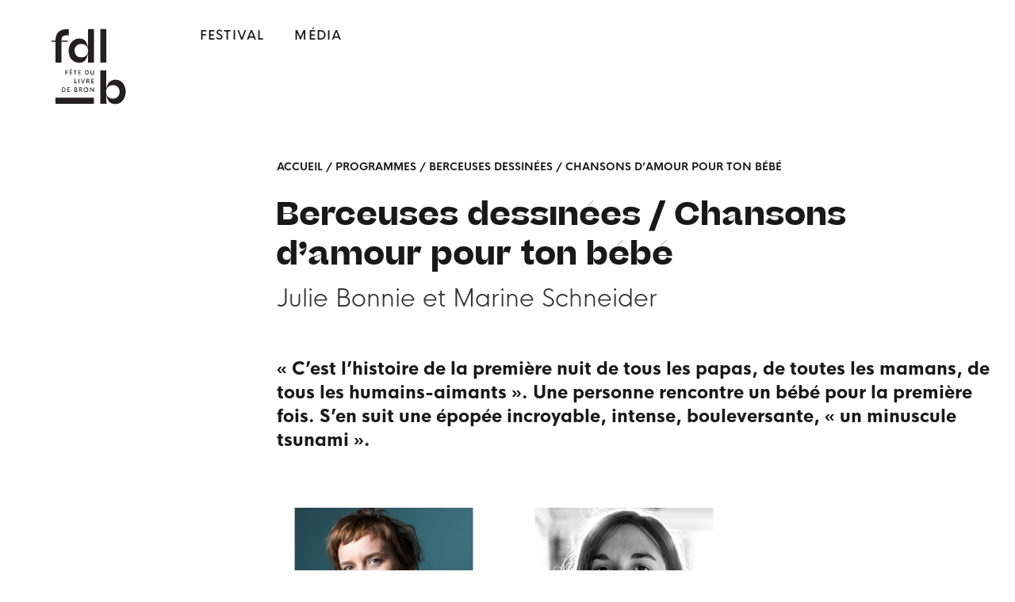

--- FILE ---
content_type: text/html; charset=UTF-8
request_url: https://www.fetedulivredebron.com/programme/berceuses-dessinees-chanson-damour-pour-ton-bebe/
body_size: 13148
content:
<!doctype html><html lang="fr-FR"><head><script data-no-optimize="1">var litespeed_docref=sessionStorage.getItem("litespeed_docref");litespeed_docref&&(Object.defineProperty(document,"referrer",{get:function(){return litespeed_docref}}),sessionStorage.removeItem("litespeed_docref"));</script> <meta charset="UTF-8"><link data-optimized="2" rel="stylesheet" href="https://www.fetedulivredebron.com/SITE/wp-content/litespeed/css/d821ba1486c67e762881d174dd7b4c46.css?ver=a43f5" /><meta name="viewport" content="width=device-width, initial-scale=1"><link rel="profile" href="http://gmpg.org/xfn/11"><link rel="apple-touch-icon" sizes="180x180" href="https://www.fetedulivredebron.com/SITE/wp-content/themes/hello-elementor/assets/images/apple-touch-icon.png"><link rel="icon" type="image/png" sizes="32x32" href="https://www.fetedulivredebron.com/SITE/wp-content/themes/hello-elementor/assets/images/favicon-32x32.png"><link rel="icon" type="image/png" sizes="16x16" href="https://www.fetedulivredebron.com/SITE/wp-content/themes/hello-elementor/assets/images/favicon-16x16.png"><meta name='robots' content='index, follow, max-image-preview:large, max-snippet:-1, max-video-preview:-1' /><title>Fête du Livre de Bron - Berceuses dessinées / Chansons d&#039;amour pour ton bébé</title><link rel="canonical" href="https://www.fetedulivredebron.com/programme/berceuses-dessinees-chanson-damour-pour-ton-bebe/" /><meta property="og:locale" content="fr_FR" /><meta property="og:type" content="article" /><meta property="og:title" content="Fête du Livre de Bron - Berceuses dessinées / Chansons d&#039;amour pour ton bébé" /><meta property="og:description" content="Du premier regard, aux premiers pleurs, à la première goutte de lait&#8230; Dans une ambiance feutrée, dans un murmure de voix, Julie Bonnie chante des berceuses, raconte avec légèreté les joies et les tracas qui entourent l’arrivée d’un bébé dans une famille. Avec toute sa sensibilité, Marine Schneider l’accompagne en réalisant sous nos yeux des illustrations [&hellip;]" /><meta property="og:url" content="https://www.fetedulivredebron.com/programme/berceuses-dessinees-chanson-damour-pour-ton-bebe/" /><meta property="og:site_name" content="Fête du Livre de Bron" /><meta property="article:publisher" content="https://www.facebook.com/fetedulivredebron" /><meta property="article:modified_time" content="2023-06-15T10:40:24+00:00" /><meta property="og:image" content="https://www.fetedulivredebron.com/SITE/wp-content/uploads/2023/01/POUR-ALICE-42.jpg" /><meta property="og:image:width" content="1920" /><meta property="og:image:height" content="1080" /><meta property="og:image:type" content="image/jpeg" /><meta name="twitter:card" content="summary_large_image" /><meta name="twitter:site" content="@FeteLivreBron" /> <script type="application/ld+json" class="yoast-schema-graph">{"@context":"https://schema.org","@graph":[{"@type":"Organization","@id":"https://www.fetedulivredebron.com/#organization","name":"Fête du livre de Bron","url":"https://www.fetedulivredebron.com/","sameAs":["https://www.facebook.com/fetedulivredebron","https://www.instagram.com/fetedulivredebron/","https://www.youtube.com/channel/UCY8uoP1bt8meOL39MNfufOA","https://twitter.com/FeteLivreBron"],"logo":{"@type":"ImageObject","@id":"https://www.fetedulivredebron.com/#logo","inLanguage":"fr-FR","url":"https://www.fetedulivredebron.com/SITE/wp-content/uploads/2021/01/logo-blanc@2x.png","contentUrl":"https://www.fetedulivredebron.com/SITE/wp-content/uploads/2021/01/logo-blanc@2x.png","width":386,"height":386,"caption":"Fête du livre de Bron"},"image":{"@id":"https://www.fetedulivredebron.com/#logo"}},{"@type":"WebSite","@id":"https://www.fetedulivredebron.com/#website","url":"https://www.fetedulivredebron.com/","name":"Fête du Livre de Bron","description":"Un festival , une programmation de saison et un média.","publisher":{"@id":"https://www.fetedulivredebron.com/#organization"},"potentialAction":[{"@type":"SearchAction","target":{"@type":"EntryPoint","urlTemplate":"https://www.fetedulivredebron.com/?s={search_term_string}"},"query-input":"required name=search_term_string"}],"inLanguage":"fr-FR"},{"@type":"ImageObject","@id":"https://www.fetedulivredebron.com/programme/berceuses-dessinees-chanson-damour-pour-ton-bebe/#primaryimage","inLanguage":"fr-FR","url":"https://www.fetedulivredebron.com/SITE/wp-content/uploads/2023/01/POUR-ALICE-42.jpg","contentUrl":"https://www.fetedulivredebron.com/SITE/wp-content/uploads/2023/01/POUR-ALICE-42.jpg","width":1920,"height":1080},{"@type":"WebPage","@id":"https://www.fetedulivredebron.com/programme/berceuses-dessinees-chanson-damour-pour-ton-bebe/#webpage","url":"https://www.fetedulivredebron.com/programme/berceuses-dessinees-chanson-damour-pour-ton-bebe/","name":"Fête du Livre de Bron - Berceuses dessinées / Chansons d'amour pour ton bébé","isPartOf":{"@id":"https://www.fetedulivredebron.com/#website"},"primaryImageOfPage":{"@id":"https://www.fetedulivredebron.com/programme/berceuses-dessinees-chanson-damour-pour-ton-bebe/#primaryimage"},"datePublished":"2023-01-17T16:39:54+00:00","dateModified":"2023-06-15T10:40:24+00:00","breadcrumb":{"@id":"https://www.fetedulivredebron.com/programme/berceuses-dessinees-chanson-damour-pour-ton-bebe/#breadcrumb"},"inLanguage":"fr-FR","potentialAction":[{"@type":"ReadAction","target":["https://www.fetedulivredebron.com/programme/berceuses-dessinees-chanson-damour-pour-ton-bebe/"]}]},{"@type":"BreadcrumbList","@id":"https://www.fetedulivredebron.com/programme/berceuses-dessinees-chanson-damour-pour-ton-bebe/#breadcrumb","itemListElement":[{"@type":"ListItem","position":1,"name":"Accueil","item":"https://www.fetedulivredebron.com/"},{"@type":"ListItem","position":2,"name":"Programmes","item":"https://www.fetedulivredebron.com/programme/"},{"@type":"ListItem","position":3,"name":"Berceuses dessinées / Chansons d&rsquo;amour pour ton bébé"}]}]}</script> <link rel='preconnect' href='//www.google-analytics.com' /><link rel="alternate" type="application/rss+xml" title="Fête du Livre de Bron &raquo; Flux" href="https://www.fetedulivredebron.com/feed/" /><link rel="alternate" title="oEmbed (JSON)" type="application/json+oembed" href="https://www.fetedulivredebron.com/wp-json/oembed/1.0/embed?url=https%3A%2F%2Fwww.fetedulivredebron.com%2Fprogramme%2Fberceuses-dessinees-chanson-damour-pour-ton-bebe%2F" /><link rel="alternate" title="oEmbed (XML)" type="text/xml+oembed" href="https://www.fetedulivredebron.com/wp-json/oembed/1.0/embed?url=https%3A%2F%2Fwww.fetedulivredebron.com%2Fprogramme%2Fberceuses-dessinees-chanson-damour-pour-ton-bebe%2F&#038;format=xml" /> <script type="litespeed/javascript" data-src="https://www.fetedulivredebron.com/SITE/wp-includes/js/jquery/jquery.min.js?ver=3.7.1" id="jquery-core-js"></script> <script data-no-optimize="1"  type="text/javascript" id="caos-gtag-js-before">/*  */
        
            window.dataLayer = window.dataLayer || [];

            function gtag() {
                dataLayer.push(arguments);
            }

            gtag('consent', 'default', {
                'analytics_storage': 'denied',
                'wait_for_update': 15000
            });

			        
		
//# sourceURL=caos-gtag-js-before
/*  */</script> <script data-no-optimize="1"  type="text/javascript" src="https://www.fetedulivredebron.com/SITE/wp-content/uploads/caos/510b3eec.js?id=G-6N2PWWBLZH" id="caos-gtag-js"></script> <script data-no-optimize="1"  type="text/javascript" id="caos-gtag-js-after">/*  */
    window.dataLayer = window.dataLayer || [];

    function gtag() {
        dataLayer.push(arguments);
    }

    gtag('js', new Date());
    gtag('config', 'G-6N2PWWBLZH', {"cookie_prefix":"CaosGtag","cookie_domain":"www.fetedulivredebron.com","cookie_flags":"samesite=none;secure","allow_google_signals":true});
    
        
            var caos_consent_mode = function () {
                var i = 0;

                return function () {
                    if (i >= 30) {
                        console.log('No cookie match found for 15 seconds, trying again on next pageload.');

                        clearInterval(caos_consent_mode_listener);
                    }

                    var cookie = document.cookie;

					                    if (cookie.match(/=.*?/) !== null) {
                        consent_granted();
                    }
					
                    i++;
                };
            }();

            var caos_consent_mode_listener = window.setInterval(caos_consent_mode, 500);

            function consent_granted() {
                console.log('Cookie matched! Updating consent state to granted.');

                gtag('consent', 'update', {
                    'analytics_storage': 'granted'
                });

				
                window.clearInterval(caos_consent_mode_listener);
            }
        
		
//# sourceURL=caos-gtag-js-after
/*  */</script> <link rel="https://api.w.org/" href="https://www.fetedulivredebron.com/wp-json/" /><link rel="alternate" title="JSON" type="application/json" href="https://www.fetedulivredebron.com/wp-json/wp/v2/programme/13392" /><link rel="EditURI" type="application/rsd+xml" title="RSD" href="https://www.fetedulivredebron.com/SITE/xmlrpc.php?rsd" /><meta name="generator" content="WordPress 6.9" /><link rel='shortlink' href='https://www.fetedulivredebron.com/?p=13392' /><meta property="fb:app_id" content="782457432628572" /></head><body class="wp-singular programme-template-default single single-programme postid-13392 wp-theme-hello-elementor elementor-default elementor-kit-10 elementor-page-697"><div data-elementor-type="header" data-elementor-id="7280" class="elementor elementor-7280 elementor-location-header"><div class="elementor-section-wrap"><section class="elementor-section elementor-top-section elementor-element elementor-element-e27728c elementor-section-height-min-height elementor-hidden-desktop elementor-section-full_width elementor-section-height-default elementor-section-items-middle" data-id="e27728c" data-element_type="section" data-settings="{&quot;background_background&quot;:&quot;classic&quot;,&quot;sticky&quot;:&quot;top&quot;,&quot;sticky_on&quot;:[&quot;desktop&quot;,&quot;tablet&quot;,&quot;mobile&quot;],&quot;sticky_offset&quot;:0,&quot;sticky_effects_offset&quot;:0}"><div class="elementor-container elementor-column-gap-default"><div class="elementor-row"><div class="elementor-column elementor-col-16 elementor-top-column elementor-element elementor-element-00a8e44" data-id="00a8e44" data-element_type="column"><div class="elementor-column-wrap elementor-element-populated"><div class="elementor-widget-wrap"><div class="elementor-element elementor-element-439d1b4 elementor-view-default elementor-widget elementor-widget-icon" data-id="439d1b4" data-element_type="widget" data-widget_type="icon.default"><div class="elementor-widget-container"><div class="elementor-icon-wrapper">
<a class="elementor-icon" href="#elementor-action%3Aaction%3Dpopup%3Aopen%26settings%3DeyJpZCI6IjMyMDEiLCJ0b2dnbGUiOmZhbHNlfQ%3D%3D">
<svg xmlns="http://www.w3.org/2000/svg" width="6.983mm" height="5.292mm" viewBox="0 0 19.794 15"><g><rect width="19.794" height="3" fill="#191919"></rect><rect y="6" width="19.794" height="3" fill="#191919"></rect><rect y="12" width="19.794" height="3" fill="#191919"></rect></g></svg>			</a></div></div></div></div></div></div><div class="elementor-column elementor-col-66 elementor-top-column elementor-element elementor-element-a2601bc" data-id="a2601bc" data-element_type="column"><div class="elementor-column-wrap elementor-element-populated"><div class="elementor-widget-wrap"><div class="elementor-element elementor-element-e33a300 elementor-widget__width-initial logo elementor-widget elementor-widget-image" data-id="e33a300" data-element_type="widget" data-widget_type="image.default"><div class="elementor-widget-container"><div class="elementor-image">
<a href="https://www.fetedulivredebron.com">
<img data-lazyloaded="1" src="[data-uri]" width="55" height="56" data-src="https://www.fetedulivredebron.com/SITE/wp-content/uploads/2021/09/logo-fdlb.svg" class="attachment-large size-large" alt="" />								</a></div></div></div></div></div></div><div class="elementor-column elementor-col-16 elementor-top-column elementor-element elementor-element-8413864" data-id="8413864" data-element_type="column"><div class="elementor-column-wrap elementor-element-populated"><div class="elementor-widget-wrap"><div class="elementor-element elementor-element-5c50f67 elementor-view-default elementor-widget elementor-widget-icon" data-id="5c50f67" data-element_type="widget" data-widget_type="icon.default"><div class="elementor-widget-container"><div class="elementor-icon-wrapper">
<a class="elementor-icon" href="#elementor-action%3Aaction%3Dpopup%3Aopen%26settings%3DeyJpZCI6IjEzMTMiLCJ0b2dnbGUiOmZhbHNlfQ%3D%3D">
<svg xmlns="http://www.w3.org/2000/svg" width="19.033" height="18.99" viewBox="0 0 19.033 18.99"><path id="Trac&#xE9;_2" data-name="Trac&#xE9; 2" d="M14.221,12.877a7.965,7.965,0,1,0-6.265,3.035A8.03,8.03,0,0,0,12.877,14.2l4.791,4.791,1.366-1.366ZM7.957,14.025A6.026,6.026,0,1,1,13.983,8a6.041,6.041,0,0,1-6.027,6.026" transform="translate(-0.001)" fill="#191919"></path></svg>			</a></div></div></div></div></div></div></div></div></section><header class="elementor-section elementor-top-section elementor-element elementor-element-a6e0092 elementor-section-height-min-height sticky-header elementor-hidden-phone elementor-hidden-tablet elementor-section-boxed elementor-section-height-default elementor-section-items-middle" data-id="a6e0092" data-element_type="section" data-settings="{&quot;background_background&quot;:&quot;classic&quot;,&quot;sticky&quot;:&quot;top&quot;,&quot;sticky_on&quot;:[&quot;desktop&quot;],&quot;sticky_effects_offset&quot;:90,&quot;sticky_offset&quot;:0}"><div class="elementor-container elementor-column-gap-default"><div class="elementor-row"><div class="elementor-column elementor-col-25 elementor-top-column elementor-element elementor-element-cbd92bb" data-id="cbd92bb" data-element_type="column"><div class="elementor-column-wrap elementor-element-populated"><div class="elementor-widget-wrap"><div class="elementor-element elementor-element-c720d55 elementor-widget__width-initial elementor-absolute logo elementor-hidden-tablet elementor-widget elementor-widget-image" data-id="c720d55" data-element_type="widget" data-settings="{&quot;_position&quot;:&quot;absolute&quot;}" data-widget_type="image.default"><div class="elementor-widget-container"><div class="elementor-image">
<a href="https://www.fetedulivredebron.com">
<img data-lazyloaded="1" src="[data-uri]" width="106" height="106" data-src="https://www.fetedulivredebron.com/SITE/wp-content/uploads/2021/09/logo-fdlb-fd-blc-1.svg" class="attachment-large size-large" alt="" />								</a></div></div></div></div></div></div><div class="elementor-column elementor-col-25 elementor-top-column elementor-element elementor-element-f406fff" data-id="f406fff" data-element_type="column"><div class="elementor-column-wrap elementor-element-populated"><div class="elementor-widget-wrap"><div class="elementor-element elementor-element-2e10a83 elementor-nav-menu--dropdown-none elementor-widget elementor-widget-nav-menu" data-id="2e10a83" data-element_type="widget" id="header" data-settings="{&quot;submenu_icon&quot;:{&quot;value&quot;:&quot;&lt;i class=\&quot;\&quot;&gt;&lt;\/i&gt;&quot;,&quot;library&quot;:&quot;&quot;},&quot;layout&quot;:&quot;horizontal&quot;}" data-widget_type="nav-menu.default"><div class="elementor-widget-container"><nav migration_allowed="1" migrated="0" class="elementor-nav-menu--main elementor-nav-menu__container elementor-nav-menu--layout-horizontal e--pointer-underline e--animation-fade"><ul id="menu-1-2e10a83" class="elementor-nav-menu"><li class="menu-item menu-item-type-post_type_archive menu-item-object-edition menu-item-22541"><a href="https://www.fetedulivredebron.com/edition/" class="elementor-item">Festival</a></li><li class="hide menu-item menu-item-type-post_type menu-item-object-page menu-item-has-children menu-item-1233"><a href="https://www.fetedulivredebron.com/?page_id=1014" class="elementor-item">Festival</a><ul class="sub-menu elementor-nav-menu--dropdown"><li class="hide menu-item menu-item-type-post_type menu-item-object-page menu-item-19541"><a href="https://www.fetedulivredebron.com/?page_id=19538" class="elementor-sub-item">Présentation et thème 2024</a></li><li class="menu-item menu-item-type-post_type menu-item-object-page menu-item-1078"><a href="https://www.fetedulivredebron.com/?page_id=1014" class="elementor-sub-item">Actualités</a></li><li class="hide menu-item menu-item-type-post_type menu-item-object-page menu-item-589"><a href="https://www.fetedulivredebron.com/?page_id=240" class="elementor-sub-item">Présentation &#038; thème</a></li><li class="hide menu-item menu-item-type-post_type menu-item-object-page menu-item-14843"><a href="https://www.fetedulivredebron.com/?page_id=12874" class="elementor-sub-item">Le programme 2023</a></li><li class="hide menu-item menu-item-type-post_type menu-item-object-page menu-item-20820"><a href="https://www.fetedulivredebron.com/?page_id=19641" class="elementor-sub-item">Le programme 2024</a></li><li class="hide menu-item menu-item-type-post_type menu-item-object-page menu-item-20819"><a href="https://www.fetedulivredebron.com/?page_id=19643" class="elementor-sub-item">Les invités 2024</a></li><li class="hide menu-item menu-item-type-post_type menu-item-object-page menu-item-12668"><a href="https://www.fetedulivredebron.com/?page_id=12662" class="elementor-sub-item">Les invités 2023</a></li><li class="menu-item menu-item-type-post_type menu-item-object-page menu-item-1080"><a href="https://www.fetedulivredebron.com/?page_id=987" class="elementor-sub-item">La librairie</a></li><li class="menu-item menu-item-type-post_type menu-item-object-page menu-item-10834"><a href="https://www.fetedulivredebron.com/?page_id=9605" class="elementor-sub-item">Les espaces à l’hippodrome</a></li><li class="menu-item menu-item-type-post_type menu-item-object-page menu-item-10832"><a href="https://www.fetedulivredebron.com/?page_id=8824" class="elementor-sub-item">Informations Pratiques</a></li><li class="menu-item menu-item-type-post_type menu-item-object-page menu-item-1082"><a href="https://www.fetedulivredebron.com/?page_id=993" class="elementor-sub-item">Les partenaires</a></li><li class="hide menu-item menu-item-type-post_type menu-item-object-page menu-item-1079"><a href="https://www.fetedulivredebron.com/?page_id=939" class="elementor-sub-item">La journée de réflexion</a></li><li class="hide menu-item menu-item-type-post_type menu-item-object-page menu-item-1081"><a href="https://www.fetedulivredebron.com/?page_id=973" class="elementor-sub-item">Les infos pratiques</a></li><li class="menu-item menu-item-type-post_type menu-item-object-page menu-item-1083"><a href="https://www.fetedulivredebron.com/?page_id=1005" class="elementor-sub-item">Participez à l’évènement</a></li><li class="menu-item menu-item-type-post_type menu-item-object-page menu-item-588"><a href="https://www.fetedulivredebron.com/?page_id=548" class="elementor-sub-item">Ils sont venus à Bron</a></li><li class="menu-item menu-item-type-post_type_archive menu-item-object-edition menu-item-18531"><a href="https://www.fetedulivredebron.com/edition/" class="elementor-sub-item">Les éditions précédentes</a></li></ul></li><li class="hide menu-item menu-item-type-post_type menu-item-object-page menu-item-has-children menu-item-1234"><a href="https://www.fetedulivredebron.com/?page_id=1144" class="elementor-item">Saison</a><ul class="sub-menu elementor-nav-menu--dropdown"><li class="menu-item menu-item-type-post_type menu-item-object-page menu-item-1351"><a href="https://www.fetedulivredebron.com/?page_id=1144" class="elementor-sub-item">Actualités</a></li><li class="menu-item menu-item-type-post_type menu-item-object-page menu-item-1235"><a href="https://www.fetedulivredebron.com/?page_id=1165" class="elementor-sub-item">Présentation</a></li><li class="menu-item menu-item-type-post_type menu-item-object-page menu-item-1236"><a href="https://www.fetedulivredebron.com/?page_id=1192" class="elementor-sub-item">Le Prix Summer</a></li><li class="menu-item menu-item-type-post_type menu-item-object-page menu-item-7149"><a href="https://www.fetedulivredebron.com/?page_id=4548" class="elementor-sub-item">Le Prix Summer des Collégiens</a></li><li class="menu-item menu-item-type-post_type menu-item-object-page menu-item-12486"><a href="https://www.fetedulivredebron.com/?page_id=1227" class="elementor-sub-item">Les lycéens invitent</a></li><li class="menu-item menu-item-type-post_type menu-item-object-page menu-item-1237"><a href="https://www.fetedulivredebron.com/?page_id=1197" class="elementor-sub-item">La Route des Libraires</a></li><li class="hide menu-item menu-item-type-post_type menu-item-object-page menu-item-1240"><a href="https://www.fetedulivredebron.com/?page_id=1219" class="elementor-sub-item">Les cycles de rencontres</a></li><li class="menu-item menu-item-type-post_type menu-item-object-page menu-item-1241"><a href="https://www.fetedulivredebron.com/?page_id=1202" class="elementor-sub-item">Les résidences d’auteurs</a></li></ul></li><li class="menu-item menu-item-type-post_type_archive menu-item-object-media menu-item-has-children menu-item-7881"><a href="https://www.fetedulivredebron.com/media/" class="elementor-item">Média</a><ul class="sub-menu elementor-nav-menu--dropdown"><li class="menu-item menu-item-type-taxonomy menu-item-object-categorie menu-item-7699"><a href="https://www.fetedulivredebron.com/categorie/lire/" class="elementor-sub-item">Lire</a></li><li class="menu-item menu-item-type-taxonomy menu-item-object-categorie menu-item-7698"><a href="https://www.fetedulivredebron.com/categorie/ecouter/" class="elementor-sub-item">Écouter</a></li><li class="menu-item menu-item-type-taxonomy menu-item-object-categorie menu-item-7700"><a href="https://www.fetedulivredebron.com/categorie/voir/" class="elementor-sub-item">Voir</a></li></ul></li></ul></nav><div class="elementor-menu-toggle" role="button" tabindex="0" aria-label="Permuter le menu" aria-expanded="false">
<i aria-hidden="true" role="presentation" class="elementor-menu-toggle__icon--open eicon-menu-bar"></i><i aria-hidden="true" role="presentation" class="elementor-menu-toggle__icon--close eicon-close"></i>			<span class="elementor-screen-only">Menu</span></div><nav class="elementor-nav-menu--dropdown elementor-nav-menu__container" aria-hidden="true"><ul id="menu-2-2e10a83" class="elementor-nav-menu"><li class="menu-item menu-item-type-post_type_archive menu-item-object-edition menu-item-22541"><a href="https://www.fetedulivredebron.com/edition/" class="elementor-item" tabindex="-1">Festival</a></li><li class="hide menu-item menu-item-type-post_type menu-item-object-page menu-item-has-children menu-item-1233"><a href="https://www.fetedulivredebron.com/?page_id=1014" class="elementor-item" tabindex="-1">Festival</a><ul class="sub-menu elementor-nav-menu--dropdown"><li class="hide menu-item menu-item-type-post_type menu-item-object-page menu-item-19541"><a href="https://www.fetedulivredebron.com/?page_id=19538" class="elementor-sub-item" tabindex="-1">Présentation et thème 2024</a></li><li class="menu-item menu-item-type-post_type menu-item-object-page menu-item-1078"><a href="https://www.fetedulivredebron.com/?page_id=1014" class="elementor-sub-item" tabindex="-1">Actualités</a></li><li class="hide menu-item menu-item-type-post_type menu-item-object-page menu-item-589"><a href="https://www.fetedulivredebron.com/?page_id=240" class="elementor-sub-item" tabindex="-1">Présentation &#038; thème</a></li><li class="hide menu-item menu-item-type-post_type menu-item-object-page menu-item-14843"><a href="https://www.fetedulivredebron.com/?page_id=12874" class="elementor-sub-item" tabindex="-1">Le programme 2023</a></li><li class="hide menu-item menu-item-type-post_type menu-item-object-page menu-item-20820"><a href="https://www.fetedulivredebron.com/?page_id=19641" class="elementor-sub-item" tabindex="-1">Le programme 2024</a></li><li class="hide menu-item menu-item-type-post_type menu-item-object-page menu-item-20819"><a href="https://www.fetedulivredebron.com/?page_id=19643" class="elementor-sub-item" tabindex="-1">Les invités 2024</a></li><li class="hide menu-item menu-item-type-post_type menu-item-object-page menu-item-12668"><a href="https://www.fetedulivredebron.com/?page_id=12662" class="elementor-sub-item" tabindex="-1">Les invités 2023</a></li><li class="menu-item menu-item-type-post_type menu-item-object-page menu-item-1080"><a href="https://www.fetedulivredebron.com/?page_id=987" class="elementor-sub-item" tabindex="-1">La librairie</a></li><li class="menu-item menu-item-type-post_type menu-item-object-page menu-item-10834"><a href="https://www.fetedulivredebron.com/?page_id=9605" class="elementor-sub-item" tabindex="-1">Les espaces à l’hippodrome</a></li><li class="menu-item menu-item-type-post_type menu-item-object-page menu-item-10832"><a href="https://www.fetedulivredebron.com/?page_id=8824" class="elementor-sub-item" tabindex="-1">Informations Pratiques</a></li><li class="menu-item menu-item-type-post_type menu-item-object-page menu-item-1082"><a href="https://www.fetedulivredebron.com/?page_id=993" class="elementor-sub-item" tabindex="-1">Les partenaires</a></li><li class="hide menu-item menu-item-type-post_type menu-item-object-page menu-item-1079"><a href="https://www.fetedulivredebron.com/?page_id=939" class="elementor-sub-item" tabindex="-1">La journée de réflexion</a></li><li class="hide menu-item menu-item-type-post_type menu-item-object-page menu-item-1081"><a href="https://www.fetedulivredebron.com/?page_id=973" class="elementor-sub-item" tabindex="-1">Les infos pratiques</a></li><li class="menu-item menu-item-type-post_type menu-item-object-page menu-item-1083"><a href="https://www.fetedulivredebron.com/?page_id=1005" class="elementor-sub-item" tabindex="-1">Participez à l’évènement</a></li><li class="menu-item menu-item-type-post_type menu-item-object-page menu-item-588"><a href="https://www.fetedulivredebron.com/?page_id=548" class="elementor-sub-item" tabindex="-1">Ils sont venus à Bron</a></li><li class="menu-item menu-item-type-post_type_archive menu-item-object-edition menu-item-18531"><a href="https://www.fetedulivredebron.com/edition/" class="elementor-sub-item" tabindex="-1">Les éditions précédentes</a></li></ul></li><li class="hide menu-item menu-item-type-post_type menu-item-object-page menu-item-has-children menu-item-1234"><a href="https://www.fetedulivredebron.com/?page_id=1144" class="elementor-item" tabindex="-1">Saison</a><ul class="sub-menu elementor-nav-menu--dropdown"><li class="menu-item menu-item-type-post_type menu-item-object-page menu-item-1351"><a href="https://www.fetedulivredebron.com/?page_id=1144" class="elementor-sub-item" tabindex="-1">Actualités</a></li><li class="menu-item menu-item-type-post_type menu-item-object-page menu-item-1235"><a href="https://www.fetedulivredebron.com/?page_id=1165" class="elementor-sub-item" tabindex="-1">Présentation</a></li><li class="menu-item menu-item-type-post_type menu-item-object-page menu-item-1236"><a href="https://www.fetedulivredebron.com/?page_id=1192" class="elementor-sub-item" tabindex="-1">Le Prix Summer</a></li><li class="menu-item menu-item-type-post_type menu-item-object-page menu-item-7149"><a href="https://www.fetedulivredebron.com/?page_id=4548" class="elementor-sub-item" tabindex="-1">Le Prix Summer des Collégiens</a></li><li class="menu-item menu-item-type-post_type menu-item-object-page menu-item-12486"><a href="https://www.fetedulivredebron.com/?page_id=1227" class="elementor-sub-item" tabindex="-1">Les lycéens invitent</a></li><li class="menu-item menu-item-type-post_type menu-item-object-page menu-item-1237"><a href="https://www.fetedulivredebron.com/?page_id=1197" class="elementor-sub-item" tabindex="-1">La Route des Libraires</a></li><li class="hide menu-item menu-item-type-post_type menu-item-object-page menu-item-1240"><a href="https://www.fetedulivredebron.com/?page_id=1219" class="elementor-sub-item" tabindex="-1">Les cycles de rencontres</a></li><li class="menu-item menu-item-type-post_type menu-item-object-page menu-item-1241"><a href="https://www.fetedulivredebron.com/?page_id=1202" class="elementor-sub-item" tabindex="-1">Les résidences d’auteurs</a></li></ul></li><li class="menu-item menu-item-type-post_type_archive menu-item-object-media menu-item-has-children menu-item-7881"><a href="https://www.fetedulivredebron.com/media/" class="elementor-item" tabindex="-1">Média</a><ul class="sub-menu elementor-nav-menu--dropdown"><li class="menu-item menu-item-type-taxonomy menu-item-object-categorie menu-item-7699"><a href="https://www.fetedulivredebron.com/categorie/lire/" class="elementor-sub-item" tabindex="-1">Lire</a></li><li class="menu-item menu-item-type-taxonomy menu-item-object-categorie menu-item-7698"><a href="https://www.fetedulivredebron.com/categorie/ecouter/" class="elementor-sub-item" tabindex="-1">Écouter</a></li><li class="menu-item menu-item-type-taxonomy menu-item-object-categorie menu-item-7700"><a href="https://www.fetedulivredebron.com/categorie/voir/" class="elementor-sub-item" tabindex="-1">Voir</a></li></ul></li></ul></nav></div></div></div></div></div><div class="elementor-column elementor-col-25 elementor-top-column elementor-element elementor-element-6e3d816" data-id="6e3d816" data-element_type="column"><div class="elementor-column-wrap elementor-element-populated"><div class="elementor-widget-wrap"><div class="elementor-element elementor-element-56738e2 elementor-nav-menu__align-right elementor-nav-menu--dropdown-tablet elementor-nav-menu__text-align-aside elementor-nav-menu--toggle elementor-nav-menu--burger elementor-widget elementor-widget-nav-menu" data-id="56738e2" data-element_type="widget" data-settings="{&quot;layout&quot;:&quot;horizontal&quot;,&quot;submenu_icon&quot;:{&quot;value&quot;:&quot;&lt;i class=\&quot;fas fa-caret-down\&quot;&gt;&lt;\/i&gt;&quot;,&quot;library&quot;:&quot;fa-solid&quot;},&quot;toggle&quot;:&quot;burger&quot;}" data-widget_type="nav-menu.default"><div class="elementor-widget-container"><nav migration_allowed="1" migrated="0" class="elementor-nav-menu--main elementor-nav-menu__container elementor-nav-menu--layout-horizontal e--pointer-underline e--animation-fade"><ul id="menu-1-56738e2" class="elementor-nav-menu"><li class="hide menu-item menu-item-type-post_type menu-item-object-page menu-item-1355"><a href="https://www.fetedulivredebron.com/newsletter/" class="elementor-item">Newsletter</a></li><li class="hide menu-item menu-item-type-post_type menu-item-object-page menu-item-5853"><a href="https://www.fetedulivredebron.com/?page_id=5761" class="elementor-item">Qui sommes-nous ?</a></li><li class="hide menu-item menu-item-type-post_type menu-item-object-page menu-item-8679"><a href="https://www.fetedulivredebron.com/?page_id=1303" class="elementor-item">Contact</a></li></ul></nav><div class="elementor-menu-toggle" role="button" tabindex="0" aria-label="Permuter le menu" aria-expanded="false">
<i aria-hidden="true" role="presentation" class="elementor-menu-toggle__icon--open eicon-menu-bar"></i><i aria-hidden="true" role="presentation" class="elementor-menu-toggle__icon--close eicon-close"></i>			<span class="elementor-screen-only">Menu</span></div><nav class="elementor-nav-menu--dropdown elementor-nav-menu__container" aria-hidden="true"><ul id="menu-2-56738e2" class="elementor-nav-menu"><li class="hide menu-item menu-item-type-post_type menu-item-object-page menu-item-1355"><a href="https://www.fetedulivredebron.com/newsletter/" class="elementor-item" tabindex="-1">Newsletter</a></li><li class="hide menu-item menu-item-type-post_type menu-item-object-page menu-item-5853"><a href="https://www.fetedulivredebron.com/?page_id=5761" class="elementor-item" tabindex="-1">Qui sommes-nous ?</a></li><li class="hide menu-item menu-item-type-post_type menu-item-object-page menu-item-8679"><a href="https://www.fetedulivredebron.com/?page_id=1303" class="elementor-item" tabindex="-1">Contact</a></li></ul></nav></div></div></div></div></div><div class="elementor-column elementor-col-25 elementor-top-column elementor-element elementor-element-c63683f" data-id="c63683f" data-element_type="column"><div class="elementor-column-wrap elementor-element-populated"><div class="elementor-widget-wrap"></div></div></div></div></div></header><section class="elementor-section elementor-top-section elementor-element elementor-element-2530728 elementor-section-boxed elementor-section-height-default elementor-section-height-default" data-id="2530728" data-element_type="section"><div class="elementor-container elementor-column-gap-default"><div class="elementor-row"><div class="elementor-column elementor-col-100 elementor-top-column elementor-element elementor-element-ff104bd" data-id="ff104bd" data-element_type="column"><div class="elementor-column-wrap"><div class="elementor-widget-wrap"></div></div></div></div></div></section></div></div><div data-elementor-type="single-post" data-elementor-id="697" class="elementor elementor-697 elementor-location-single post-13392 programme type-programme status-publish has-post-thumbnail hentry lieu-hippodrome-de-parilly lieu-petit-chapiteau"><div class="elementor-section-wrap"><section class="elementor-section elementor-top-section elementor-element elementor-element-ed956cd elementor-section-boxed elementor-section-height-default elementor-section-height-default" data-id="ed956cd" data-element_type="section"><div class="elementor-container elementor-column-gap-default"><div class="elementor-row"><div class="elementor-column elementor-col-50 elementor-top-column elementor-element elementor-element-ef6504d" data-id="ef6504d" data-element_type="column"><div class="elementor-column-wrap elementor-element-populated"><div class="elementor-widget-wrap"></div></div></div><div class="elementor-column elementor-col-50 elementor-top-column elementor-element elementor-element-91304f4" data-id="91304f4" data-element_type="column"><div class="elementor-column-wrap elementor-element-populated"><div class="elementor-widget-wrap"><div class="elementor-element elementor-element-92dfa1b elementor-widget elementor-widget-breadcrumbs" data-id="92dfa1b" data-element_type="widget" data-widget_type="breadcrumbs.default"><div class="elementor-widget-container"><p id="breadcrumbs"><span><span><a href="https://www.fetedulivredebron.com/">Accueil</a> / <span><a href="https://www.fetedulivredebron.com/programme/">Programmes</a> / <span class="breadcrumb_last" aria-current="page">Berceuses dessinées / Chansons d&rsquo;amour pour ton bébé</span></span></span></span></p></div></div><div class="elementor-element elementor-element-a7e3cb4 elementor-widget elementor-widget-heading" data-id="a7e3cb4" data-element_type="widget" data-widget_type="heading.default"><div class="elementor-widget-container"><h2 class="elementor-heading-title elementor-size-default">Berceuses dessinées / Chansons d&rsquo;amour pour ton bébé</h2></div></div><div class="dce-fix-background-loop elementor-element elementor-element-94c10bd nomprenom-big elementor-widget elementor-widget-dyncontel-acf-relation" data-id="94c10bd" data-element_type="widget" data-widget_type="dyncontel-acf-relation.default"><div class="elementor-widget-container"><div class="dce-acf-relationship-natural"><p>Julie Bonnie</p><p>Marine Schneider</p></div></div></div><div class="elementor-element elementor-element-ee0a2a2 elementor-widget-divider--view-line elementor-widget elementor-widget-divider" data-id="ee0a2a2" data-element_type="widget" data-widget_type="divider.default"><div class="elementor-widget-container"><div class="elementor-divider">
<span class="elementor-divider-separator">
</span></div></div></div><div class="elementor-element elementor-element-0091f0a elementor-widget elementor-widget-text-editor" data-id="0091f0a" data-element_type="widget" id="chapeau" data-widget_type="text-editor.default"><div class="elementor-widget-container"><div class="elementor-text-editor elementor-clearfix"><p><strong>« C’est l’histoire de la première nuit de tous les papas, de toutes les mamans, de tous les humains-aimants ». </strong><strong>Une personne rencontre un bébé pour la première fois. S’en suit une épopée incroyable, intense, bouleversante, « un minuscule tsunami ».</strong></p></div></div></div><div class="dce-fix-background-loop elementor-element elementor-element-29d24ce elementor-widget elementor-widget-dyncontel-acf-relation" data-id="29d24ce" data-element_type="widget" data-widget_type="dyncontel-acf-relation.default"><div class="elementor-widget-container"><div class="dce-view-row grid-page grid-col-md-3 grid-col-sm- grid-col-xs-"><div id="dce-acf-relational-post-29d24ce-13072" class="dce-view-pane dce-grid-pane dce-acf-relational-post dce-acf-relational-post-13072 item-page"><div data-elementor-type="loop" data-elementor-id="2958" data-post-id="13072" data-obj-id="13072" class="elementor elementor-2958 dce-elementor-post-13072 elementor-location-single post-13072 auteur type-auteur status-publish has-post-thumbnail hentry"><div class="elementor-section-wrap"><section class="elementor-section elementor-top-section elementor-element elementor-element-f1d0c2f elementor-section-boxed elementor-section-height-default elementor-section-height-default" data-id="f1d0c2f" data-element_type="section"><div class="elementor-container elementor-column-gap-default"><div class="elementor-row"><div class="make-column-clickable-elementor elementor-column elementor-col-100 elementor-top-column elementor-element elementor-element-84c5a65" style="cursor: pointer;" data-column-clickable="https://www.fetedulivredebron.com/auteur/bonnie-julie/" data-column-clickable-blank="_self" data-id="84c5a65" data-element_type="column"><div class="elementor-column-wrap elementor-element-populated"><div class="elementor-widget-wrap"><div class="elementor-element elementor-element-8625b27 elementor-widget elementor-widget-dyncontel-featured-image" data-id="8625b27" data-element_type="widget" data-widget_type="dyncontel-featured-image.default"><div class="elementor-widget-container"><div class="dce-featured-image is-bg "><a href="https://www.fetedulivredebron.com/auteur/bonnie-julie/" ><div class="mask"><div class="wrap-filters"><figure class="dynamic-content-featuredimage-bg " style="background-image: url(https://www.fetedulivredebron.com/SITE/wp-content/uploads/2023/01/Pour-site-1024x576.jpg); background-repeat: no-repeat; background-size: cover;">&nbsp;</figure></div></div><div class="dce-overlay"></div><div class="dce-overlay_hover"></div></a></div></div></div><div class="elementor-element elementor-element-d652654 elementor-widget elementor-widget-dyncontel-acf" data-id="d652654" data-element_type="widget" data-settings="{&quot;acf_field_list&quot;:&quot;prenom&quot;,&quot;acf_type&quot;:&quot;text&quot;}" data-widget_type="dyncontel-acf.default"><div class="elementor-widget-container"><div class="dynamic-content-for-elementor-acf ">Julie<span class="tx-after"> Bonnie</span></div></div></div></div></div></div></div></div></section></div></div></div><div id="dce-acf-relational-post-29d24ce-2864" class="dce-view-pane dce-grid-pane dce-acf-relational-post dce-acf-relational-post-2864 item-page"><div data-elementor-type="loop" data-elementor-id="2958" data-post-id="2864" data-obj-id="2864" class="elementor elementor-2958 dce-elementor-post-2864 elementor-location-single post-2864 auteur type-auteur status-publish has-post-thumbnail hentry"><div class="elementor-section-wrap"><section class="elementor-section elementor-top-section elementor-element elementor-element-f1d0c2f elementor-section-boxed elementor-section-height-default elementor-section-height-default" data-id="f1d0c2f" data-element_type="section"><div class="elementor-container elementor-column-gap-default"><div class="elementor-row"><div class="make-column-clickable-elementor elementor-column elementor-col-100 elementor-top-column elementor-element elementor-element-84c5a65" style="cursor: pointer;" data-column-clickable="https://www.fetedulivredebron.com/auteur/marine-schneider/" data-column-clickable-blank="_self" data-id="84c5a65" data-element_type="column"><div class="elementor-column-wrap elementor-element-populated"><div class="elementor-widget-wrap"><div class="elementor-element elementor-element-8625b27 elementor-widget elementor-widget-dyncontel-featured-image" data-id="8625b27" data-element_type="widget" data-widget_type="dyncontel-featured-image.default"><div class="elementor-widget-container"><div class="dce-featured-image is-bg "><a href="https://www.fetedulivredebron.com/auteur/marine-schneider/" ><div class="mask"><div class="wrap-filters"><figure class="dynamic-content-featuredimage-bg " style="background-image: url(https://www.fetedulivredebron.com/SITE/wp-content/uploads/2023/01/Pour-site-8-1024x576.jpg); background-repeat: no-repeat; background-size: cover;">&nbsp;</figure></div></div><div class="dce-overlay"></div><div class="dce-overlay_hover"></div></a></div></div></div><div class="elementor-element elementor-element-d652654 elementor-widget elementor-widget-dyncontel-acf" data-id="d652654" data-element_type="widget" data-settings="{&quot;acf_field_list&quot;:&quot;prenom&quot;,&quot;acf_type&quot;:&quot;text&quot;}" data-widget_type="dyncontel-acf.default"><div class="elementor-widget-container"><div class="dynamic-content-for-elementor-acf ">Marine<span class="tx-after"> Schneider</span></div></div></div></div></div></div></div></div></section></div></div></div></div></div></div><div class="elementor-element elementor-element-b4e31f8 elementor-widget elementor-widget-heading" data-id="b4e31f8" data-element_type="widget" data-widget_type="heading.default"><div class="elementor-widget-container">
<span class="elementor-heading-title elementor-size-default">Lecture</span></div></div><div class="elementor-element elementor-element-d16231c elementor-widget elementor-widget-heading" data-id="d16231c" data-element_type="widget" data-widget_type="heading.default"><div class="elementor-widget-container">
<span class="elementor-heading-title elementor-size-default"><span>Hippodrome de Parilly</span>, <span>Petit chapiteau</span></span></div></div><div class="elementor-element elementor-element-d226bfd elementor-widget__width-auto elementor-widget elementor-widget-heading" data-id="d226bfd" data-element_type="widget" id="date-programmation" data-widget_type="heading.default"><div class="elementor-widget-container">
<span class="elementor-heading-title elementor-size-default">dimanche 5 mars 2023</span></div></div><div class="dce-visibility-event elementor-element elementor-element-7c7095d elementor-widget__width-auto elementor-widget elementor-widget-heading" data-id="7c7095d" data-element_type="widget" data-settings="{&quot;enabled_visibility&quot;:&quot;yes&quot;,&quot;dce_visibility_selected&quot;:&quot;yes&quot;}" data-widget_type="heading.default"><div class="elementor-widget-container">
<span class="elementor-heading-title elementor-size-default"> / </span></div></div><div class="elementor-element elementor-element-48a92bc elementor-widget__width-auto elementor-widget elementor-widget-heading" data-id="48a92bc" data-element_type="widget" data-widget_type="heading.default"><div class="elementor-widget-container">
<span class="elementor-heading-title elementor-size-default">10h30</span></div></div><div class="elementor-element elementor-element-8479e92 elementor-widget-divider--view-line elementor-widget elementor-widget-divider" data-id="8479e92" data-element_type="widget" data-widget_type="divider.default"><div class="elementor-widget-container"><div class="elementor-divider">
<span class="elementor-divider-separator">
</span></div></div></div><div class="elementor-element elementor-element-22b8725 elementor-widget elementor-widget-theme-post-content" data-id="22b8725" data-element_type="widget" data-widget_type="theme-post-content.default"><div class="elementor-widget-container"><div class="page" title="Page 24"><div class="section"><div class="layoutArea"><div class="column"><div class="page" title="Page 25"><div class="section"><div class="layoutArea"><div class="column"><div class="page" title="Page 24"><div class="section"><div class="layoutArea"><div class="column"><div class="page" title="Page 25"><div class="section"><div class="layoutArea"><div class="column"><div class="page" title="Page 26"><div class="section"><div class="layoutArea"><div class="column"><div class="page" title="Page 26"><div class="section"><div class="layoutArea"><div class="column"><p>Du premier regard, aux premiers pleurs, à la première goutte de lait&#8230; Dans une ambiance feutrée, dans un murmure de voix, Julie Bonnie chante des berceuses, raconte avec légèreté les joies et les tracas qui entourent l’arrivée d’un bébé dans une famille. Avec toute sa sensibilité, Marine Schneider l’accompagne en réalisant sous nos yeux des illustrations enveloppantes aux couleurs vives qui dépeignent ce petit monde où l’enfant est au cœur. Un moment de complicité pour les parents et les tout-petits.</p></div></div></div></div></div></div></div></div></div></div></div></div></div></div></div></div><p style="color: #e5006c;"><strong>De 6 mois à 5 ans / Durée : 30 minutes</strong></p><p>&nbsp;</p><p><img data-lazyloaded="1" src="[data-uri]" decoding="async" class="alignnone wp-image-13395" data-src="https://www.fetedulivredebron.com/SITE/wp-content/uploads/2023/01/Capture-decran-2023-01-17-a-17.47.34-287x300.jpg" alt="" width="400" height="419" data-srcset="https://www.fetedulivredebron.com/SITE/wp-content/uploads/2023/01/Capture-decran-2023-01-17-a-17.47.34-287x300.jpg 287w, https://www.fetedulivredebron.com/SITE/wp-content/uploads/2023/01/Capture-decran-2023-01-17-a-17.47.34-979x1024.jpg 979w, https://www.fetedulivredebron.com/SITE/wp-content/uploads/2023/01/Capture-decran-2023-01-17-a-17.47.34-768x804.jpg 768w, https://www.fetedulivredebron.com/SITE/wp-content/uploads/2023/01/Capture-decran-2023-01-17-a-17.47.34.jpg 1252w" data-sizes="(max-width: 400px) 100vw, 400px" /> <img data-lazyloaded="1" src="[data-uri]" decoding="async" class="alignnone wp-image-13396" data-src="https://www.fetedulivredebron.com/SITE/wp-content/uploads/2023/01/Capture-decran-2023-01-17-a-17.48.31-286x300.jpg" alt="" width="400" height="420" data-srcset="https://www.fetedulivredebron.com/SITE/wp-content/uploads/2023/01/Capture-decran-2023-01-17-a-17.48.31-286x300.jpg 286w, https://www.fetedulivredebron.com/SITE/wp-content/uploads/2023/01/Capture-decran-2023-01-17-a-17.48.31-976x1024.jpg 976w, https://www.fetedulivredebron.com/SITE/wp-content/uploads/2023/01/Capture-decran-2023-01-17-a-17.48.31-768x806.jpg 768w, https://www.fetedulivredebron.com/SITE/wp-content/uploads/2023/01/Capture-decran-2023-01-17-a-17.48.31.jpg 1250w" data-sizes="(max-width: 400px) 100vw, 400px" /></p><p><img data-lazyloaded="1" src="[data-uri]" decoding="async" class="alignnone wp-image-13400" data-src="https://www.fetedulivredebron.com/SITE/wp-content/uploads/2023/01/Capture-decran-2023-01-17-a-17.59.21-287x300.jpg" alt="" width="400" height="418" data-srcset="https://www.fetedulivredebron.com/SITE/wp-content/uploads/2023/01/Capture-decran-2023-01-17-a-17.59.21-287x300.jpg 287w, https://www.fetedulivredebron.com/SITE/wp-content/uploads/2023/01/Capture-decran-2023-01-17-a-17.59.21-981x1024.jpg 981w, https://www.fetedulivredebron.com/SITE/wp-content/uploads/2023/01/Capture-decran-2023-01-17-a-17.59.21-768x802.jpg 768w, https://www.fetedulivredebron.com/SITE/wp-content/uploads/2023/01/Capture-decran-2023-01-17-a-17.59.21.jpg 1460w" data-sizes="(max-width: 400px) 100vw, 400px" /> <img data-lazyloaded="1" src="[data-uri]" decoding="async" class="alignnone wp-image-13401" data-src="https://www.fetedulivredebron.com/SITE/wp-content/uploads/2023/01/Capture-decran-2023-01-17-a-17.57.25-286x300.jpg" alt="" width="400" height="420" data-srcset="https://www.fetedulivredebron.com/SITE/wp-content/uploads/2023/01/Capture-decran-2023-01-17-a-17.57.25-286x300.jpg 286w, https://www.fetedulivredebron.com/SITE/wp-content/uploads/2023/01/Capture-decran-2023-01-17-a-17.57.25-976x1024.jpg 976w, https://www.fetedulivredebron.com/SITE/wp-content/uploads/2023/01/Capture-decran-2023-01-17-a-17.57.25-768x806.jpg 768w, https://www.fetedulivredebron.com/SITE/wp-content/uploads/2023/01/Capture-decran-2023-01-17-a-17.57.25.jpg 1456w" data-sizes="(max-width: 400px) 100vw, 400px" /></p></div></div></div></div><p>© <em>Chansons d&rsquo;amour pour ton bébé</em><em> </em>(Le Label dans la forêt, 2019)</p></div></div></div></div></div></div><div class="elementor-element elementor-element-41b5cfc elementor-widget-divider--view-line elementor-widget elementor-widget-divider" data-id="41b5cfc" data-element_type="widget" data-widget_type="divider.default"><div class="elementor-widget-container"><div class="elementor-divider">
<span class="elementor-divider-separator">
</span></div></div></div></div></div></div></div></div></section></div></div><div data-elementor-type="footer" data-elementor-id="7324" class="elementor elementor-7324 elementor-location-footer"><div class="elementor-section-wrap"><section class="elementor-section elementor-top-section elementor-element elementor-element-528feeb elementor-section-boxed elementor-section-height-default elementor-section-height-default" data-id="528feeb" data-element_type="section"><div class="elementor-container elementor-column-gap-default"><div class="elementor-row"><div class="elementor-column elementor-col-100 elementor-top-column elementor-element elementor-element-72e9a3d" data-id="72e9a3d" data-element_type="column"><div class="elementor-column-wrap elementor-element-populated"><div class="elementor-widget-wrap"><div class="elementor-element elementor-element-248ffa3 elementor-widget elementor-widget-spacer" data-id="248ffa3" data-element_type="widget" data-widget_type="spacer.default"><div class="elementor-widget-container"><div class="elementor-spacer"><div class="elementor-spacer-inner"></div></div></div></div></div></div></div></div></div></section><section class="elementor-section elementor-top-section elementor-element elementor-element-f5ef88a elementor-section-boxed elementor-section-height-default elementor-section-height-default" data-id="f5ef88a" data-element_type="section" data-settings="{&quot;background_background&quot;:&quot;classic&quot;}"><div class="elementor-container elementor-column-gap-default"><div class="elementor-row"><div class="elementor-column elementor-col-33 elementor-top-column elementor-element elementor-element-61db71f" data-id="61db71f" data-element_type="column"><div class="elementor-column-wrap elementor-element-populated"><div class="elementor-widget-wrap"><div class="elementor-element elementor-element-9709f40 elementor-widget elementor-widget-heading" data-id="9709f40" data-element_type="widget" data-widget_type="heading.default"><div class="elementor-widget-container">
<span class="elementor-heading-title elementor-size-default"><a href="https://www.fetedulivredebron.com/mentions-legales/">Mentions légales</a></span></div></div></div></div></div><div class="elementor-column elementor-col-33 elementor-top-column elementor-element elementor-element-1503e01 elementor-hidden-phone" data-id="1503e01" data-element_type="column"><div class="elementor-column-wrap elementor-element-populated"><div class="elementor-widget-wrap"><div class="elementor-element elementor-element-ea5b59e elementor-widget__width-auto elementor-widget elementor-widget-heading" data-id="ea5b59e" data-element_type="widget" data-widget_type="heading.default"><div class="elementor-widget-container">
<span class="elementor-heading-title elementor-size-default">© Fête du livre de Bron 2025</span></div></div></div></div></div><div class="elementor-column elementor-col-33 elementor-top-column elementor-element elementor-element-b8c4d2a" data-id="b8c4d2a" data-element_type="column"><div class="elementor-column-wrap elementor-element-populated"><div class="elementor-widget-wrap"><div class="elementor-element elementor-element-d90a8d3 elementor-widget elementor-widget-heading" data-id="d90a8d3" data-element_type="widget" data-widget_type="heading.default"><div class="elementor-widget-container">
<span class="elementor-heading-title elementor-size-default">Suivez-nous</span></div></div><div class="elementor-element elementor-element-d1b2176 elementor-align-left elementor-icon-list--layout-inline elementor-list-item-link-full_width elementor-widget elementor-widget-icon-list" data-id="d1b2176" data-element_type="widget" data-settings="{&quot;sticky&quot;:&quot;top&quot;,&quot;sticky_parent&quot;:&quot;yes&quot;,&quot;sticky_on&quot;:[&quot;desktop&quot;,&quot;tablet&quot;,&quot;mobile&quot;],&quot;sticky_offset&quot;:0,&quot;sticky_effects_offset&quot;:0}" data-widget_type="icon-list.default"><div class="elementor-widget-container"><ul class="elementor-icon-list-items elementor-inline-items"><li class="elementor-icon-list-item elementor-inline-item">
<a href="https://www.facebook.com/fetedulivredebron" target="_blank"><span class="elementor-icon-list-icon">
<i aria-hidden="true" class="fab fa-facebook-f"></i>						</span>
<span class="elementor-icon-list-text"></span>
</a></li><li class="elementor-icon-list-item elementor-inline-item">
<a href="https://www.linkedin.com/company/la-f%C3%AAte-du-livre-de-bron/" target="_blank"><span class="elementor-icon-list-icon">
<i aria-hidden="true" class="fab fa-linkedin-in"></i>						</span>
<span class="elementor-icon-list-text"></span>
</a></li><li class="elementor-icon-list-item elementor-inline-item">
<a href="https://www.instagram.com/fetedulivredebron/" target="_blank"><span class="elementor-icon-list-icon">
<i aria-hidden="true" class="fab fa-instagram"></i>						</span>
<span class="elementor-icon-list-text"></span>
</a></li><li class="elementor-icon-list-item elementor-inline-item">
<a href="https://www.youtube.com/channel/UCY8uoP1bt8meOL39MNfufOA" target="_blank"><span class="elementor-icon-list-icon">
<i aria-hidden="true" class="fab fa-youtube"></i>						</span>
<span class="elementor-icon-list-text"></span>
</a></li><li class="elementor-icon-list-item elementor-inline-item">
<a href="https://soundcloud.com/user-941923992"><span class="elementor-icon-list-icon">
<i aria-hidden="true" class="fab fa-soundcloud"></i>						</span>
<span class="elementor-icon-list-text"></span>
</a></li></ul></div></div></div></div></div></div></div></section></div></div> <script type="speculationrules">{"prefetch":[{"source":"document","where":{"and":[{"href_matches":"/*"},{"not":{"href_matches":["/SITE/wp-*.php","/SITE/wp-admin/*","/SITE/wp-content/uploads/*","/SITE/wp-content/*","/SITE/wp-content/plugins/*","/SITE/wp-content/themes/hello-elementor/*","/*\\?(.+)"]}},{"not":{"selector_matches":"a[rel~=\"nofollow\"]"}},{"not":{"selector_matches":".no-prefetch, .no-prefetch a"}}]},"eagerness":"conservative"}]}</script> <div class="gdpr gdpr-overlay"></div><div class="gdpr gdpr-general-confirmation"><div class="gdpr-wrapper"><header><div class="gdpr-box-title"><h3></h3>
<span class="gdpr-close"></span></div></header><div class="gdpr-content"><p></p></div><footer>
<button class="gdpr-ok" data-callback="closeNotification">OK</button></footer></div></div><div data-elementor-type="popup" data-elementor-id="3201" class="elementor elementor-3201 elementor-location-popup" data-elementor-settings="{&quot;timing&quot;:[]}"><div class="elementor-section-wrap"><section class="elementor-section elementor-top-section elementor-element elementor-element-84315f2 elementor-section-full_width elementor-section-height-min-height elementor-section-height-default elementor-section-items-middle" data-id="84315f2" data-element_type="section" data-settings="{&quot;background_background&quot;:&quot;classic&quot;}"><div class="elementor-container elementor-column-gap-default"><div class="elementor-row"><div class="elementor-column elementor-col-33 elementor-top-column elementor-element elementor-element-2fc6588" data-id="2fc6588" data-element_type="column"><div class="elementor-column-wrap elementor-element-populated"><div class="elementor-widget-wrap"><div class="elementor-element elementor-element-635925b elementor-view-default elementor-widget elementor-widget-icon" data-id="635925b" data-element_type="widget" data-widget_type="icon.default"><div class="elementor-widget-container"><div class="elementor-icon-wrapper">
<a class="elementor-icon" href="#elementor-action%3Aaction%3Dpopup%3Aclose%26settings%3DeyJkb19ub3Rfc2hvd19hZ2FpbiI6IiJ9">
<svg xmlns="http://www.w3.org/2000/svg" xmlns:xlink="http://www.w3.org/1999/xlink" id="Calque_1" x="0px" y="0px" viewBox="0 0 12 12" style="enable-background:new 0 0 12 12;" xml:space="preserve"><polygon class="st0" points="9.5,1.1 6,4.6 2.5,1.1 1.1,2.5 4.6,6 1.1,9.5 2.5,10.9 6,7.4 9.5,10.9 10.9,9.5 7.4,6 10.9,2.5 "></polygon>
</svg>			</a></div></div></div></div></div></div><div class="elementor-column elementor-col-33 elementor-top-column elementor-element elementor-element-2ae14ee" data-id="2ae14ee" data-element_type="column"><div class="elementor-column-wrap elementor-element-populated"><div class="elementor-widget-wrap"><div class="elementor-element elementor-element-2ad920a elementor-widget__width-initial elementor-widget elementor-widget-image" data-id="2ad920a" data-element_type="widget" data-widget_type="image.default"><div class="elementor-widget-container"><div class="elementor-image">
<a href="https://www.fetedulivredebron.com">
<img data-lazyloaded="1" src="[data-uri]" width="55" height="56" data-src="https://www.fetedulivredebron.com/SITE/wp-content/uploads/2021/09/logo-fdlb.svg" class="attachment-large size-large" alt="" />								</a></div></div></div></div></div></div><div class="elementor-column elementor-col-33 elementor-top-column elementor-element elementor-element-25ab85f" data-id="25ab85f" data-element_type="column"><div class="elementor-column-wrap elementor-element-populated"><div class="elementor-widget-wrap"><div class="elementor-element elementor-element-6f3467e elementor-view-default elementor-widget elementor-widget-icon" data-id="6f3467e" data-element_type="widget" data-widget_type="icon.default"><div class="elementor-widget-container"><div class="elementor-icon-wrapper">
<a class="elementor-icon" href="#elementor-action%3Aaction%3Dpopup%3Aopen%26settings%3DeyJpZCI6IjEzMTMiLCJ0b2dnbGUiOmZhbHNlfQ%3D%3D">
<svg xmlns="http://www.w3.org/2000/svg" width="19.033" height="18.99" viewBox="0 0 19.033 18.99"><path id="Trac&#xE9;_2" data-name="Trac&#xE9; 2" d="M14.221,12.877a7.965,7.965,0,1,0-6.265,3.035A8.03,8.03,0,0,0,12.877,14.2l4.791,4.791,1.366-1.366ZM7.957,14.025A6.026,6.026,0,1,1,13.983,8a6.041,6.041,0,0,1-6.027,6.026" transform="translate(-0.001)" fill="#191919"></path></svg>			</a></div></div></div></div></div></div></div></div></section><section class="elementor-section elementor-top-section elementor-element elementor-element-fe1cb3d elementor-section-full_width elementor-section-height-default elementor-section-height-default" data-id="fe1cb3d" data-element_type="section"><div class="elementor-container elementor-column-gap-default"><div class="elementor-row"><div class="elementor-column elementor-col-100 elementor-top-column elementor-element elementor-element-5ec7946" data-id="5ec7946" data-element_type="column"><div class="elementor-column-wrap elementor-element-populated"><div class="elementor-widget-wrap"><div class="elementor-element elementor-element-9b7633e elementor-widget elementor-widget-nav-menu" data-id="9b7633e" data-element_type="widget" id="menu-mobile" data-settings="{&quot;layout&quot;:&quot;dropdown&quot;,&quot;submenu_icon&quot;:{&quot;value&quot;:&quot;&lt;i class=\&quot;fas e-plus-icon\&quot;&gt;&lt;\/i&gt;&quot;,&quot;library&quot;:&quot;&quot;}}" data-widget_type="nav-menu.default"><div class="elementor-widget-container"><div class="elementor-menu-toggle" role="button" tabindex="0" aria-label="Permuter le menu" aria-expanded="false">
<i aria-hidden="true" role="presentation" class="elementor-menu-toggle__icon--open eicon-menu-bar"></i><i aria-hidden="true" role="presentation" class="elementor-menu-toggle__icon--close eicon-close"></i>			<span class="elementor-screen-only">Menu</span></div><nav class="elementor-nav-menu--dropdown elementor-nav-menu__container" aria-hidden="true"><ul id="menu-2-9b7633e" class="elementor-nav-menu"><li class="menu-item menu-item-type-post_type_archive menu-item-object-edition menu-item-22541"><a href="https://www.fetedulivredebron.com/edition/" class="elementor-item" tabindex="-1">Festival</a></li><li class="hide menu-item menu-item-type-post_type menu-item-object-page menu-item-has-children menu-item-1233"><a href="https://www.fetedulivredebron.com/?page_id=1014" class="elementor-item" tabindex="-1">Festival</a><ul class="sub-menu elementor-nav-menu--dropdown"><li class="hide menu-item menu-item-type-post_type menu-item-object-page menu-item-19541"><a href="https://www.fetedulivredebron.com/?page_id=19538" class="elementor-sub-item" tabindex="-1">Présentation et thème 2024</a></li><li class="menu-item menu-item-type-post_type menu-item-object-page menu-item-1078"><a href="https://www.fetedulivredebron.com/?page_id=1014" class="elementor-sub-item" tabindex="-1">Actualités</a></li><li class="hide menu-item menu-item-type-post_type menu-item-object-page menu-item-589"><a href="https://www.fetedulivredebron.com/?page_id=240" class="elementor-sub-item" tabindex="-1">Présentation &#038; thème</a></li><li class="hide menu-item menu-item-type-post_type menu-item-object-page menu-item-14843"><a href="https://www.fetedulivredebron.com/?page_id=12874" class="elementor-sub-item" tabindex="-1">Le programme 2023</a></li><li class="hide menu-item menu-item-type-post_type menu-item-object-page menu-item-20820"><a href="https://www.fetedulivredebron.com/?page_id=19641" class="elementor-sub-item" tabindex="-1">Le programme 2024</a></li><li class="hide menu-item menu-item-type-post_type menu-item-object-page menu-item-20819"><a href="https://www.fetedulivredebron.com/?page_id=19643" class="elementor-sub-item" tabindex="-1">Les invités 2024</a></li><li class="hide menu-item menu-item-type-post_type menu-item-object-page menu-item-12668"><a href="https://www.fetedulivredebron.com/?page_id=12662" class="elementor-sub-item" tabindex="-1">Les invités 2023</a></li><li class="menu-item menu-item-type-post_type menu-item-object-page menu-item-1080"><a href="https://www.fetedulivredebron.com/?page_id=987" class="elementor-sub-item" tabindex="-1">La librairie</a></li><li class="menu-item menu-item-type-post_type menu-item-object-page menu-item-10834"><a href="https://www.fetedulivredebron.com/?page_id=9605" class="elementor-sub-item" tabindex="-1">Les espaces à l’hippodrome</a></li><li class="menu-item menu-item-type-post_type menu-item-object-page menu-item-10832"><a href="https://www.fetedulivredebron.com/?page_id=8824" class="elementor-sub-item" tabindex="-1">Informations Pratiques</a></li><li class="menu-item menu-item-type-post_type menu-item-object-page menu-item-1082"><a href="https://www.fetedulivredebron.com/?page_id=993" class="elementor-sub-item" tabindex="-1">Les partenaires</a></li><li class="hide menu-item menu-item-type-post_type menu-item-object-page menu-item-1079"><a href="https://www.fetedulivredebron.com/?page_id=939" class="elementor-sub-item" tabindex="-1">La journée de réflexion</a></li><li class="hide menu-item menu-item-type-post_type menu-item-object-page menu-item-1081"><a href="https://www.fetedulivredebron.com/?page_id=973" class="elementor-sub-item" tabindex="-1">Les infos pratiques</a></li><li class="menu-item menu-item-type-post_type menu-item-object-page menu-item-1083"><a href="https://www.fetedulivredebron.com/?page_id=1005" class="elementor-sub-item" tabindex="-1">Participez à l’évènement</a></li><li class="menu-item menu-item-type-post_type menu-item-object-page menu-item-588"><a href="https://www.fetedulivredebron.com/?page_id=548" class="elementor-sub-item" tabindex="-1">Ils sont venus à Bron</a></li><li class="menu-item menu-item-type-post_type_archive menu-item-object-edition menu-item-18531"><a href="https://www.fetedulivredebron.com/edition/" class="elementor-sub-item" tabindex="-1">Les éditions précédentes</a></li></ul></li><li class="hide menu-item menu-item-type-post_type menu-item-object-page menu-item-has-children menu-item-1234"><a href="https://www.fetedulivredebron.com/?page_id=1144" class="elementor-item" tabindex="-1">Saison</a><ul class="sub-menu elementor-nav-menu--dropdown"><li class="menu-item menu-item-type-post_type menu-item-object-page menu-item-1351"><a href="https://www.fetedulivredebron.com/?page_id=1144" class="elementor-sub-item" tabindex="-1">Actualités</a></li><li class="menu-item menu-item-type-post_type menu-item-object-page menu-item-1235"><a href="https://www.fetedulivredebron.com/?page_id=1165" class="elementor-sub-item" tabindex="-1">Présentation</a></li><li class="menu-item menu-item-type-post_type menu-item-object-page menu-item-1236"><a href="https://www.fetedulivredebron.com/?page_id=1192" class="elementor-sub-item" tabindex="-1">Le Prix Summer</a></li><li class="menu-item menu-item-type-post_type menu-item-object-page menu-item-7149"><a href="https://www.fetedulivredebron.com/?page_id=4548" class="elementor-sub-item" tabindex="-1">Le Prix Summer des Collégiens</a></li><li class="menu-item menu-item-type-post_type menu-item-object-page menu-item-12486"><a href="https://www.fetedulivredebron.com/?page_id=1227" class="elementor-sub-item" tabindex="-1">Les lycéens invitent</a></li><li class="menu-item menu-item-type-post_type menu-item-object-page menu-item-1237"><a href="https://www.fetedulivredebron.com/?page_id=1197" class="elementor-sub-item" tabindex="-1">La Route des Libraires</a></li><li class="hide menu-item menu-item-type-post_type menu-item-object-page menu-item-1240"><a href="https://www.fetedulivredebron.com/?page_id=1219" class="elementor-sub-item" tabindex="-1">Les cycles de rencontres</a></li><li class="menu-item menu-item-type-post_type menu-item-object-page menu-item-1241"><a href="https://www.fetedulivredebron.com/?page_id=1202" class="elementor-sub-item" tabindex="-1">Les résidences d’auteurs</a></li></ul></li><li class="menu-item menu-item-type-post_type_archive menu-item-object-media menu-item-has-children menu-item-7881"><a href="https://www.fetedulivredebron.com/media/" class="elementor-item" tabindex="-1">Média</a><ul class="sub-menu elementor-nav-menu--dropdown"><li class="menu-item menu-item-type-taxonomy menu-item-object-categorie menu-item-7699"><a href="https://www.fetedulivredebron.com/categorie/lire/" class="elementor-sub-item" tabindex="-1">Lire</a></li><li class="menu-item menu-item-type-taxonomy menu-item-object-categorie menu-item-7698"><a href="https://www.fetedulivredebron.com/categorie/ecouter/" class="elementor-sub-item" tabindex="-1">Écouter</a></li><li class="menu-item menu-item-type-taxonomy menu-item-object-categorie menu-item-7700"><a href="https://www.fetedulivredebron.com/categorie/voir/" class="elementor-sub-item" tabindex="-1">Voir</a></li></ul></li></ul></nav></div></div><div class="elementor-element elementor-element-34f02ba elementor-widget elementor-widget-nav-menu" data-id="34f02ba" data-element_type="widget" id="menu-mobile" data-settings="{&quot;layout&quot;:&quot;dropdown&quot;,&quot;submenu_icon&quot;:{&quot;value&quot;:&quot;&lt;i class=\&quot;fas e-plus-icon\&quot;&gt;&lt;\/i&gt;&quot;,&quot;library&quot;:&quot;&quot;}}" data-widget_type="nav-menu.default"><div class="elementor-widget-container"><div class="elementor-menu-toggle" role="button" tabindex="0" aria-label="Permuter le menu" aria-expanded="false">
<i aria-hidden="true" role="presentation" class="elementor-menu-toggle__icon--open eicon-menu-bar"></i><i aria-hidden="true" role="presentation" class="elementor-menu-toggle__icon--close eicon-close"></i>			<span class="elementor-screen-only">Menu</span></div><nav class="elementor-nav-menu--dropdown elementor-nav-menu__container" aria-hidden="true"><ul id="menu-2-34f02ba" class="elementor-nav-menu"><li class="menu-item menu-item-type-custom menu-item-object-custom menu-item-has-children menu-item-174"><a href="#" class="elementor-item elementor-item-anchor" tabindex="-1">Fête du Livre de Bron</a><ul class="sub-menu elementor-nav-menu--dropdown"><li class="hide menu-item menu-item-type-post_type menu-item-object-page menu-item-5854"><a href="https://www.fetedulivredebron.com/?page_id=5761" class="elementor-sub-item" tabindex="-1">Qui sommes-nous ?</a></li><li class="hide menu-item menu-item-type-post_type menu-item-object-page menu-item-1452"><a href="https://www.fetedulivredebron.com/newsletter/" class="elementor-sub-item" tabindex="-1">Newsletter</a></li><li class="hide menu-item menu-item-type-post_type menu-item-object-page menu-item-5548"><a href="https://www.fetedulivredebron.com/?page_id=1303" class="elementor-sub-item" tabindex="-1">Contact</a></li><li class="hide menu-item menu-item-type-post_type menu-item-object-page menu-item-1453"><a href="https://www.fetedulivredebron.com/?page_id=1298" class="elementor-sub-item" tabindex="-1">Espace presse</a></li><li class="menu-item menu-item-type-post_type menu-item-object-page menu-item-1454"><a href="https://www.fetedulivredebron.com/mentions-legales/" class="elementor-sub-item" tabindex="-1">Mentions légales</a></li></ul></li></ul></nav></div></div></div></div></div></div></div></section><section class="elementor-section elementor-top-section elementor-element elementor-element-46b973d elementor-section-boxed elementor-section-height-default elementor-section-height-default" data-id="46b973d" data-element_type="section" data-settings="{&quot;background_background&quot;:&quot;classic&quot;}"><div class="elementor-container elementor-column-gap-default"><div class="elementor-row"><div class="elementor-column elementor-col-100 elementor-top-column elementor-element elementor-element-addc993" data-id="addc993" data-element_type="column"><div class="elementor-column-wrap elementor-element-populated"><div class="elementor-widget-wrap"><div class="elementor-element elementor-element-a451cc9 elementor-widget elementor-widget-heading" data-id="a451cc9" data-element_type="widget" data-widget_type="heading.default"><div class="elementor-widget-container">
<span class="elementor-heading-title elementor-size-default">Suivez-nous</span></div></div><div class="elementor-element elementor-element-db3a69a elementor-align-left elementor-icon-list--layout-inline elementor-list-item-link-full_width elementor-widget elementor-widget-icon-list" data-id="db3a69a" data-element_type="widget" id="footer-icon" data-settings="{&quot;sticky&quot;:&quot;top&quot;,&quot;sticky_parent&quot;:&quot;yes&quot;,&quot;sticky_on&quot;:[&quot;desktop&quot;,&quot;tablet&quot;,&quot;mobile&quot;],&quot;sticky_offset&quot;:0,&quot;sticky_effects_offset&quot;:0}" data-widget_type="icon-list.default"><div class="elementor-widget-container"><ul class="elementor-icon-list-items elementor-inline-items"><li class="elementor-icon-list-item elementor-inline-item">
<a href="https://www.facebook.com/fetedulivredebron" target="_blank"><span class="elementor-icon-list-icon">
<i aria-hidden="true" class="fab fa-facebook-f"></i>						</span>
<span class="elementor-icon-list-text"></span>
</a></li><li class="elementor-icon-list-item elementor-inline-item">
<a href="https://www.linkedin.com/company/la-f%C3%AAte-du-livre-de-bron/" target="_blank"><span class="elementor-icon-list-icon">
<i aria-hidden="true" class="fab fa-linkedin-in"></i>						</span>
<span class="elementor-icon-list-text"></span>
</a></li><li class="elementor-icon-list-item elementor-inline-item">
<a href="https://www.instagram.com/fetedulivredebron/" target="_blank"><span class="elementor-icon-list-icon">
<i aria-hidden="true" class="fab fa-instagram"></i>						</span>
<span class="elementor-icon-list-text"></span>
</a></li><li class="elementor-icon-list-item elementor-inline-item">
<a href="https://www.youtube.com/channel/UCY8uoP1bt8meOL39MNfufOA" target="_blank"><span class="elementor-icon-list-icon">
<i aria-hidden="true" class="fab fa-youtube"></i>						</span>
<span class="elementor-icon-list-text"></span>
</a></li><li class="elementor-icon-list-item elementor-inline-item">
<a href="https://soundcloud.com/user-941923992" target="_blank"><span class="elementor-icon-list-icon">
<i aria-hidden="true" class="fab fa-soundcloud"></i>						</span>
<span class="elementor-icon-list-text"></span>
</a></li><li class="elementor-icon-list-item elementor-inline-item">
<a href="http://contact@fetedulivredebron.com" target="_blank"><span class="elementor-icon-list-icon">
<i aria-hidden="true" class="fas fa-envelope"></i>						</span>
<span class="elementor-icon-list-text"></span>
</a></li></ul></div></div><div class="elementor-element elementor-element-3b77128 elementor-widget elementor-widget-heading" data-id="3b77128" data-element_type="widget" data-widget_type="heading.default"><div class="elementor-widget-container">
<span class="elementor-heading-title elementor-size-default">© Fête du livre de Bron 2021</span></div></div></div></div></div></div></div></section></div></div><div data-elementor-type="popup" data-elementor-id="1313" class="elementor elementor-1313 elementor-location-popup" data-elementor-settings="{&quot;timing&quot;:[]}"><div class="elementor-section-wrap"><section class="elementor-section elementor-top-section elementor-element elementor-element-96bf0de elementor-section-full_width elementor-section-height-min-height elementor-section-content-middle elementor-section-height-default elementor-section-items-middle" data-id="96bf0de" data-element_type="section"><div class="elementor-container elementor-column-gap-default"><div class="elementor-row"><div class="elementor-column elementor-col-100 elementor-top-column elementor-element elementor-element-2012daa" data-id="2012daa" data-element_type="column"><div class="elementor-column-wrap elementor-element-populated"><div class="elementor-widget-wrap"><div class="elementor-element elementor-element-6f5b5db elementor-search-form--skin-classic elementor-search-form--button-type-icon elementor-search-form--icon-search elementor-widget elementor-widget-search-form" data-id="6f5b5db" data-element_type="widget" id="search" data-settings="{&quot;skin&quot;:&quot;classic&quot;}" data-widget_type="search-form.default"><div class="elementor-widget-container"><form class="elementor-search-form" role="search" action="https://www.fetedulivredebron.com" method="get"><div class="elementor-search-form__container">
<input placeholder="Recherche..." class="elementor-search-form__input" type="search" name="s" title="Rechercher " value="">
<button class="elementor-search-form__submit" type="submit" title="Rechercher " aria-label="Rechercher ">
<i aria-hidden="true" class="fas fa-search"></i>							<span class="elementor-screen-only">Rechercher </span>
</button></div></form></div></div><div class="elementor-element elementor-element-c95e729 elementor-widget elementor-widget-text-editor" data-id="c95e729" data-element_type="widget" data-widget_type="text-editor.default"><div class="elementor-widget-container"><div class="elementor-text-editor elementor-clearfix"><p>Appuyez sur “Entrée” ou cliquez sur l&rsquo;icône de recherche pour afficher les résultats.</p></div></div></div></div></div></div></div></div></section></div></div> <script data-no-optimize="1">!function(t,e){"object"==typeof exports&&"undefined"!=typeof module?module.exports=e():"function"==typeof define&&define.amd?define(e):(t="undefined"!=typeof globalThis?globalThis:t||self).LazyLoad=e()}(this,function(){"use strict";function e(){return(e=Object.assign||function(t){for(var e=1;e<arguments.length;e++){var n,a=arguments[e];for(n in a)Object.prototype.hasOwnProperty.call(a,n)&&(t[n]=a[n])}return t}).apply(this,arguments)}function i(t){return e({},it,t)}function o(t,e){var n,a="LazyLoad::Initialized",i=new t(e);try{n=new CustomEvent(a,{detail:{instance:i}})}catch(t){(n=document.createEvent("CustomEvent")).initCustomEvent(a,!1,!1,{instance:i})}window.dispatchEvent(n)}function l(t,e){return t.getAttribute(gt+e)}function c(t){return l(t,bt)}function s(t,e){return function(t,e,n){e=gt+e;null!==n?t.setAttribute(e,n):t.removeAttribute(e)}(t,bt,e)}function r(t){return s(t,null),0}function u(t){return null===c(t)}function d(t){return c(t)===vt}function f(t,e,n,a){t&&(void 0===a?void 0===n?t(e):t(e,n):t(e,n,a))}function _(t,e){nt?t.classList.add(e):t.className+=(t.className?" ":"")+e}function v(t,e){nt?t.classList.remove(e):t.className=t.className.replace(new RegExp("(^|\\s+)"+e+"(\\s+|$)")," ").replace(/^\s+/,"").replace(/\s+$/,"")}function g(t){return t.llTempImage}function b(t,e){!e||(e=e._observer)&&e.unobserve(t)}function p(t,e){t&&(t.loadingCount+=e)}function h(t,e){t&&(t.toLoadCount=e)}function n(t){for(var e,n=[],a=0;e=t.children[a];a+=1)"SOURCE"===e.tagName&&n.push(e);return n}function m(t,e){(t=t.parentNode)&&"PICTURE"===t.tagName&&n(t).forEach(e)}function a(t,e){n(t).forEach(e)}function E(t){return!!t[st]}function I(t){return t[st]}function y(t){return delete t[st]}function A(e,t){var n;E(e)||(n={},t.forEach(function(t){n[t]=e.getAttribute(t)}),e[st]=n)}function k(a,t){var i;E(a)&&(i=I(a),t.forEach(function(t){var e,n;e=a,(t=i[n=t])?e.setAttribute(n,t):e.removeAttribute(n)}))}function L(t,e,n){_(t,e.class_loading),s(t,ut),n&&(p(n,1),f(e.callback_loading,t,n))}function w(t,e,n){n&&t.setAttribute(e,n)}function x(t,e){w(t,ct,l(t,e.data_sizes)),w(t,rt,l(t,e.data_srcset)),w(t,ot,l(t,e.data_src))}function O(t,e,n){var a=l(t,e.data_bg_multi),i=l(t,e.data_bg_multi_hidpi);(a=at&&i?i:a)&&(t.style.backgroundImage=a,n=n,_(t=t,(e=e).class_applied),s(t,ft),n&&(e.unobserve_completed&&b(t,e),f(e.callback_applied,t,n)))}function N(t,e){!e||0<e.loadingCount||0<e.toLoadCount||f(t.callback_finish,e)}function C(t,e,n){t.addEventListener(e,n),t.llEvLisnrs[e]=n}function M(t){return!!t.llEvLisnrs}function z(t){if(M(t)){var e,n,a=t.llEvLisnrs;for(e in a){var i=a[e];n=e,i=i,t.removeEventListener(n,i)}delete t.llEvLisnrs}}function R(t,e,n){var a;delete t.llTempImage,p(n,-1),(a=n)&&--a.toLoadCount,v(t,e.class_loading),e.unobserve_completed&&b(t,n)}function T(o,r,c){var l=g(o)||o;M(l)||function(t,e,n){M(t)||(t.llEvLisnrs={});var a="VIDEO"===t.tagName?"loadeddata":"load";C(t,a,e),C(t,"error",n)}(l,function(t){var e,n,a,i;n=r,a=c,i=d(e=o),R(e,n,a),_(e,n.class_loaded),s(e,dt),f(n.callback_loaded,e,a),i||N(n,a),z(l)},function(t){var e,n,a,i;n=r,a=c,i=d(e=o),R(e,n,a),_(e,n.class_error),s(e,_t),f(n.callback_error,e,a),i||N(n,a),z(l)})}function G(t,e,n){var a,i,o,r,c;t.llTempImage=document.createElement("IMG"),T(t,e,n),E(c=t)||(c[st]={backgroundImage:c.style.backgroundImage}),o=n,r=l(a=t,(i=e).data_bg),c=l(a,i.data_bg_hidpi),(r=at&&c?c:r)&&(a.style.backgroundImage='url("'.concat(r,'")'),g(a).setAttribute(ot,r),L(a,i,o)),O(t,e,n)}function D(t,e,n){var a;T(t,e,n),a=e,e=n,(t=It[(n=t).tagName])&&(t(n,a),L(n,a,e))}function V(t,e,n){var a;a=t,(-1<yt.indexOf(a.tagName)?D:G)(t,e,n)}function F(t,e,n){var a;t.setAttribute("loading","lazy"),T(t,e,n),a=e,(e=It[(n=t).tagName])&&e(n,a),s(t,vt)}function j(t){t.removeAttribute(ot),t.removeAttribute(rt),t.removeAttribute(ct)}function P(t){m(t,function(t){k(t,Et)}),k(t,Et)}function S(t){var e;(e=At[t.tagName])?e(t):E(e=t)&&(t=I(e),e.style.backgroundImage=t.backgroundImage)}function U(t,e){var n;S(t),n=e,u(e=t)||d(e)||(v(e,n.class_entered),v(e,n.class_exited),v(e,n.class_applied),v(e,n.class_loading),v(e,n.class_loaded),v(e,n.class_error)),r(t),y(t)}function $(t,e,n,a){var i;n.cancel_on_exit&&(c(t)!==ut||"IMG"===t.tagName&&(z(t),m(i=t,function(t){j(t)}),j(i),P(t),v(t,n.class_loading),p(a,-1),r(t),f(n.callback_cancel,t,e,a)))}function q(t,e,n,a){var i,o,r=(o=t,0<=pt.indexOf(c(o)));s(t,"entered"),_(t,n.class_entered),v(t,n.class_exited),i=t,o=a,n.unobserve_entered&&b(i,o),f(n.callback_enter,t,e,a),r||V(t,n,a)}function H(t){return t.use_native&&"loading"in HTMLImageElement.prototype}function B(t,i,o){t.forEach(function(t){return(a=t).isIntersecting||0<a.intersectionRatio?q(t.target,t,i,o):(e=t.target,n=t,a=i,t=o,void(u(e)||(_(e,a.class_exited),$(e,n,a,t),f(a.callback_exit,e,n,t))));var e,n,a})}function J(e,n){var t;et&&!H(e)&&(n._observer=new IntersectionObserver(function(t){B(t,e,n)},{root:(t=e).container===document?null:t.container,rootMargin:t.thresholds||t.threshold+"px"}))}function K(t){return Array.prototype.slice.call(t)}function Q(t){return t.container.querySelectorAll(t.elements_selector)}function W(t){return c(t)===_t}function X(t,e){return e=t||Q(e),K(e).filter(u)}function Y(e,t){var n;(n=Q(e),K(n).filter(W)).forEach(function(t){v(t,e.class_error),r(t)}),t.update()}function t(t,e){var n,a,t=i(t);this._settings=t,this.loadingCount=0,J(t,this),n=t,a=this,Z&&window.addEventListener("online",function(){Y(n,a)}),this.update(e)}var Z="undefined"!=typeof window,tt=Z&&!("onscroll"in window)||"undefined"!=typeof navigator&&/(gle|ing|ro)bot|crawl|spider/i.test(navigator.userAgent),et=Z&&"IntersectionObserver"in window,nt=Z&&"classList"in document.createElement("p"),at=Z&&1<window.devicePixelRatio,it={elements_selector:".lazy",container:tt||Z?document:null,threshold:300,thresholds:null,data_src:"src",data_srcset:"srcset",data_sizes:"sizes",data_bg:"bg",data_bg_hidpi:"bg-hidpi",data_bg_multi:"bg-multi",data_bg_multi_hidpi:"bg-multi-hidpi",data_poster:"poster",class_applied:"applied",class_loading:"litespeed-loading",class_loaded:"litespeed-loaded",class_error:"error",class_entered:"entered",class_exited:"exited",unobserve_completed:!0,unobserve_entered:!1,cancel_on_exit:!0,callback_enter:null,callback_exit:null,callback_applied:null,callback_loading:null,callback_loaded:null,callback_error:null,callback_finish:null,callback_cancel:null,use_native:!1},ot="src",rt="srcset",ct="sizes",lt="poster",st="llOriginalAttrs",ut="loading",dt="loaded",ft="applied",_t="error",vt="native",gt="data-",bt="ll-status",pt=[ut,dt,ft,_t],ht=[ot],mt=[ot,lt],Et=[ot,rt,ct],It={IMG:function(t,e){m(t,function(t){A(t,Et),x(t,e)}),A(t,Et),x(t,e)},IFRAME:function(t,e){A(t,ht),w(t,ot,l(t,e.data_src))},VIDEO:function(t,e){a(t,function(t){A(t,ht),w(t,ot,l(t,e.data_src))}),A(t,mt),w(t,lt,l(t,e.data_poster)),w(t,ot,l(t,e.data_src)),t.load()}},yt=["IMG","IFRAME","VIDEO"],At={IMG:P,IFRAME:function(t){k(t,ht)},VIDEO:function(t){a(t,function(t){k(t,ht)}),k(t,mt),t.load()}},kt=["IMG","IFRAME","VIDEO"];return t.prototype={update:function(t){var e,n,a,i=this._settings,o=X(t,i);{if(h(this,o.length),!tt&&et)return H(i)?(e=i,n=this,o.forEach(function(t){-1!==kt.indexOf(t.tagName)&&F(t,e,n)}),void h(n,0)):(t=this._observer,i=o,t.disconnect(),a=t,void i.forEach(function(t){a.observe(t)}));this.loadAll(o)}},destroy:function(){this._observer&&this._observer.disconnect(),Q(this._settings).forEach(function(t){y(t)}),delete this._observer,delete this._settings,delete this.loadingCount,delete this.toLoadCount},loadAll:function(t){var e=this,n=this._settings;X(t,n).forEach(function(t){b(t,e),V(t,n,e)})},restoreAll:function(){var e=this._settings;Q(e).forEach(function(t){U(t,e)})}},t.load=function(t,e){e=i(e);V(t,e)},t.resetStatus=function(t){r(t)},Z&&function(t,e){if(e)if(e.length)for(var n,a=0;n=e[a];a+=1)o(t,n);else o(t,e)}(t,window.lazyLoadOptions),t});!function(e,t){"use strict";function a(){t.body.classList.add("litespeed_lazyloaded")}function n(){console.log("[LiteSpeed] Start Lazy Load Images"),d=new LazyLoad({elements_selector:"[data-lazyloaded]",callback_finish:a}),o=function(){d.update()},e.MutationObserver&&new MutationObserver(o).observe(t.documentElement,{childList:!0,subtree:!0,attributes:!0})}var d,o;e.addEventListener?e.addEventListener("load",n,!1):e.attachEvent("onload",n)}(window,document);</script><script data-no-optimize="1">var litespeed_vary=document.cookie.replace(/(?:(?:^|.*;\s*)_lscache_vary\s*\=\s*([^;]*).*$)|^.*$/,"");litespeed_vary||fetch("/SITE/wp-content/plugins/litespeed-cache/guest.vary.php",{method:"POST",cache:"no-cache",redirect:"follow"}).then(e=>e.json()).then(e=>{console.log(e),e.hasOwnProperty("reload")&&"yes"==e.reload&&(sessionStorage.setItem("litespeed_docref",document.referrer),window.location.reload(!0))});</script><script data-optimized="1" type="litespeed/javascript" data-src="https://www.fetedulivredebron.com/SITE/wp-content/litespeed/js/0e68303bfd84618d0b9c76cd81a093e2.js?ver=a43f5"></script><script>const litespeed_ui_events=["mouseover","click","keydown","wheel","touchmove","touchstart"];var urlCreator=window.URL||window.webkitURL;function litespeed_load_delayed_js_force(){console.log("[LiteSpeed] Start Load JS Delayed"),litespeed_ui_events.forEach(e=>{window.removeEventListener(e,litespeed_load_delayed_js_force,{passive:!0})}),document.querySelectorAll("iframe[data-litespeed-src]").forEach(e=>{e.setAttribute("src",e.getAttribute("data-litespeed-src"))}),"loading"==document.readyState?window.addEventListener("DOMContentLoaded",litespeed_load_delayed_js):litespeed_load_delayed_js()}litespeed_ui_events.forEach(e=>{window.addEventListener(e,litespeed_load_delayed_js_force,{passive:!0})});async function litespeed_load_delayed_js(){let t=[];for(var d in document.querySelectorAll('script[type="litespeed/javascript"]').forEach(e=>{t.push(e)}),t)await new Promise(e=>litespeed_load_one(t[d],e));document.dispatchEvent(new Event("DOMContentLiteSpeedLoaded")),window.dispatchEvent(new Event("DOMContentLiteSpeedLoaded"))}function litespeed_load_one(t,e){console.log("[LiteSpeed] Load ",t);var d=document.createElement("script");d.addEventListener("load",e),d.addEventListener("error",e),t.getAttributeNames().forEach(e=>{"type"!=e&&d.setAttribute("data-src"==e?"src":e,t.getAttribute(e))});let a=!(d.type="text/javascript");!d.src&&t.textContent&&(d.src=litespeed_inline2src(t.textContent),a=!0),t.after(d),t.remove(),a&&e()}function litespeed_inline2src(t){try{var d=urlCreator.createObjectURL(new Blob([t.replace(/^(?:<!--)?(.*?)(?:-->)?$/gm,"$1")],{type:"text/javascript"}))}catch(e){d="data:text/javascript;base64,"+btoa(t.replace(/^(?:<!--)?(.*?)(?:-->)?$/gm,"$1"))}return d}</script></body></html>
<!-- Page optimized by LiteSpeed Cache @2026-01-29 10:36:06 -->

<!-- Page supported by LiteSpeed Cache 6.2.0.1 on 2026-01-29 10:36:05 -->
<!-- Guest Mode -->
<!-- QUIC.cloud UCSS in queue -->

--- FILE ---
content_type: image/svg+xml
request_url: https://www.fetedulivredebron.com/SITE/wp-content/uploads/2021/09/logo-fdlb-fd-blc-1.svg
body_size: 1743
content:
<svg xmlns="http://www.w3.org/2000/svg" viewBox="0 0 106.02 106.02"><defs><style>.cls-1{fill:#fff;}.cls-2{fill:#231f20;}</style></defs><g id="Calque_2" data-name="Calque 2"><g id="Calque_1-2" data-name="Calque 1"><path class="cls-1" d="M53,106A53,53,0,1,0,0,53a53,53,0,0,0,53,53"></path><path class="cls-2" d="M34.11,26.45c.77-.74,2.4-1.06,4.74-.9V20.84c-3.58-.19-6.16.53-7.87,2.18-1.52,1.46-2.27,3.58-2.3,6.45H25.73v.88h3V46.1h4.56V30.35h4.62v-.88H33.25c0-2,.5-2.68.86-3"></path><path class="cls-2" d="M47.69,32a4.62,4.62,0,0,0-2.84,1.12,5.52,5.52,0,0,0-1.28,6.14,4.39,4.39,0,0,0,3.84,2.81A5.93,5.93,0,0,0,51,41.57c2.38-1.29,3.17-5.07,1.58-7.47-1-1.55-2.52-2.07-4.89-2.07M57.77,46.11H53.35c0-2.5,0-5,0-7.34-.11.55-.23,1.23-.42,1.89a14.42,14.42,0,0,1-.71,2,5.4,5.4,0,0,1-2.88,3.12,7.23,7.23,0,0,1-4,.38A7.55,7.55,0,0,1,39,39.85a11.08,11.08,0,0,1,1.32-8.45A7.66,7.66,0,0,1,49,28.26a5.66,5.66,0,0,1,3.46,3.54c.37,1,.6,2,.8,2.61V20.75h4.5Z"></path><path class="cls-2" d="M72.09,63.22a5.08,5.08,0,0,0-3.15.91A5,5,0,0,0,67,68.67a4.51,4.51,0,0,0,2.8,4.27,6.09,6.09,0,0,0,1.94.39,5.14,5.14,0,0,0,3.58-.89,5.56,5.56,0,0,0,1.07-7.13,4.77,4.77,0,0,0-4.3-2.09m-5,7c0,2.37.08,4.71.13,7.06H62.62V51.94H67.1V65.86c.17-.57.35-1.38.64-2.15a6.45,6.45,0,0,1,4.91-4.48A7.21,7.21,0,0,1,81,64.08a11.29,11.29,0,0,1-.65,9.51,7.56,7.56,0,0,1-7.43,3.84,5.45,5.45,0,0,1-3.61-1.63,8.31,8.31,0,0,1-1.69-3.32c-.2-.73-.35-1.48-.53-2.25"></path><rect class="cls-2" x="62.62" y="20.74" width="4.52" height="25.35"></rect><path class="cls-2" d="M54.86,68.25h.32a.08.08,0,0,0,.09-.09V65.85c0-.08.06-.1.11,0l1.92,2.38a.12.12,0,0,0,.1.06h.28a.08.08,0,0,0,.09-.09V65a.08.08,0,0,0-.09-.09h-.32a.08.08,0,0,0-.09.09v2.3c0,.08-.05.1-.11,0l-1.92-2.38a.1.1,0,0,0-.1,0h-.28s-.08,0-.08.09v3.21a.08.08,0,0,0,.08.09m-3.14-.46a1.24,1.24,0,1,1,1.21-1.24,1.21,1.21,0,0,1-1.21,1.24m0,.5A1.74,1.74,0,1,0,50,66.55a1.71,1.71,0,0,0,1.72,1.74m-4.64-2.05V65.4a.08.08,0,0,1,.09-.09h.62a.5.5,0,0,1,.54.52.48.48,0,0,1-.54.5h-.62a.08.08,0,0,1-.09-.09m-.42,2H47a.08.08,0,0,0,.09-.09V66.87a.08.08,0,0,1,.09-.09h.49a.1.1,0,0,1,.1.06l.73,1.34a.12.12,0,0,0,.11.07H49a.07.07,0,0,0,.06-.11l-.77-1.34s0-.09,0-.12a.9.9,0,0,0,.53-.85.94.94,0,0,0-1-1H46.66a.08.08,0,0,0-.09.09v3.21a.08.08,0,0,0,.09.09m-3.16-.47a.08.08,0,0,1-.09-.09v-.84a.08.08,0,0,1,.09-.09h.71a.51.51,0,0,1,.54.51.49.49,0,0,1-.54.51Zm0-1.46a.09.09,0,0,1-.09-.09V65.4a.09.09,0,0,1,.09-.09H44a.47.47,0,0,1,.53.5.5.5,0,0,1-.53.51ZM43,68.25h1.26a.9.9,0,0,0,1-.92.81.81,0,0,0-.52-.81c-.06,0-.07,0,0-.09a.77.77,0,0,0,.3-.66.91.91,0,0,0-1-.91H43a.08.08,0,0,0-.09.09v3.21a.08.08,0,0,0,.09.09m-5.2,0h1.72a.09.09,0,0,0,.09-.09v-.3a.08.08,0,0,0-.09-.09H38.32a.08.08,0,0,1-.09-.09v-.8a.08.08,0,0,1,.09-.09h1s.08,0,.08-.09v-.29c0-.06,0-.09-.08-.09h-1a.08.08,0,0,1-.09-.09v-.81a.08.08,0,0,1,.09-.09h1.21a.08.08,0,0,0,.09-.09V65a.08.08,0,0,0-.09-.09H37.81a.08.08,0,0,0-.09.09v3.21a.08.08,0,0,0,.09.09m-3.58-.48a.08.08,0,0,1-.09-.09V65.42a.08.08,0,0,1,.09-.09h.45a1.22,1.22,0,0,1,0,2.44Zm-.51.48h1a1.7,1.7,0,0,0,0-3.39h-1a.08.08,0,0,0-.09.09v3.21a.08.08,0,0,0,.09.09"></path><path class="cls-2" d="M56,61.79h1.72a.08.08,0,0,0,.09-.09v-.29a.08.08,0,0,0-.09-.09H56.47c-.06,0-.09,0-.09-.1v-.8a.08.08,0,0,1,.09-.09h1a.08.08,0,0,0,.09-.09V60a.08.08,0,0,0-.09-.09h-1a.08.08,0,0,1-.09-.09V59a.08.08,0,0,1,.09-.09h1.21a.08.08,0,0,0,.09-.09v-.29a.08.08,0,0,0-.09-.09H56a.08.08,0,0,0-.09.09V61.7a.08.08,0,0,0,.09.09m-3.32-2V59c0-.06,0-.09.08-.09h.63a.49.49,0,0,1,.53.51.48.48,0,0,1-.53.5h-.63s-.08,0-.08-.09m-.42,2h.33a.08.08,0,0,0,.09-.09V60.41c0-.06,0-.09.08-.09h.49a.11.11,0,0,1,.11.06l.73,1.34a.11.11,0,0,0,.11.07h.35c.07,0,.1,0,.06-.11l-.76-1.34c0-.05,0-.09,0-.12a.9.9,0,0,0,.53-.85,1,1,0,0,0-1-1H52.22a.08.08,0,0,0-.09.09V61.7a.08.08,0,0,0,.09.09m-3,0h.31a.1.1,0,0,0,.1-.08l1.24-3.21c0-.06,0-.1-.08-.1h-.34a.09.09,0,0,0-.09.07L49.43,61c0,.08-.08.08-.11,0l-.93-2.49a.09.09,0,0,0-.1-.07H48a.07.07,0,0,0-.07.1l1.23,3.21a.12.12,0,0,0,.11.08m-3,0h.33a.08.08,0,0,0,.09-.09V58.49a.08.08,0,0,0-.09-.09H46.2a.08.08,0,0,0-.09.09V61.7a.08.08,0,0,0,.09.09m-2.92,0h1.5a.08.08,0,0,0,.09-.09v-.29a.08.08,0,0,0-.09-.09h-1c-.06,0-.09,0-.09-.1V58.49a.08.08,0,0,0-.09-.09h-.33a.08.08,0,0,0-.09.09V61.7a.08.08,0,0,0,.09.09"></path><path class="cls-2" d="M56.47,55.37a1.17,1.17,0,0,0,1.3-1.18V52a.08.08,0,0,0-.09-.09h-.33a.08.08,0,0,0-.09.09v2.06a.79.79,0,1,1-1.58,0V52a.08.08,0,0,0-.09-.09h-.33a.08.08,0,0,0-.09.09v2.16a1.18,1.18,0,0,0,1.3,1.18m-4.72-.51a.08.08,0,0,1-.09-.09V52.5a.08.08,0,0,1,.09-.09h.45a1.23,1.23,0,0,1,0,2.45Zm-.51.47h1a1.7,1.7,0,0,0,0-3.39h-1a.08.08,0,0,0-.09.09v3.21a.08.08,0,0,0,.09.09m-5.2,0h1.72a.08.08,0,0,0,.09-.09V55a.08.08,0,0,0-.09-.09H46.55a.08.08,0,0,1-.09-.09V54a.08.08,0,0,1,.09-.09h1a.08.08,0,0,0,.09-.09v-.29a.08.08,0,0,0-.09-.09h-1a.08.08,0,0,1-.09-.09V52.5a.08.08,0,0,1,.09-.09h1.21a.08.08,0,0,0,.09-.09V52a.08.08,0,0,0-.09-.09H46S46,52,46,52v3.21c0,.06,0,.09.08.09m-2.63,0h.34s.08,0,.08-.09V52.5a.08.08,0,0,1,.09-.09h.7a.08.08,0,0,0,.09-.09V52a.08.08,0,0,0-.09-.09H42.53c-.05,0-.08,0-.08.09v.29c0,.06,0,.09.08.09h.71a.08.08,0,0,1,.09.09v2.74c0,.06,0,.09.08.09m-3.82,0h1.72s.08,0,.08-.09V55c0-.06,0-.09-.08-.09H40.09a.08.08,0,0,1-.08-.09V54c0-.06,0-.09.08-.09h1a.08.08,0,0,0,.09-.09v-.29a.08.08,0,0,0-.09-.09h-1c-.05,0-.08,0-.08-.09V52.5c0-.06,0-.09.08-.09h1.22s.08,0,.08-.09V52c0-.06,0-.09-.08-.09H39.59a.08.08,0,0,0-.09.09v3.21a.08.08,0,0,0,.09.09m.57-3.84.23-.33s.09,0,.12,0l.23.33a.1.1,0,0,0,.1,0H41c.07,0,.1,0,.06-.1l-.35-.5a.1.1,0,0,0-.1,0h-.26a.12.12,0,0,0-.11,0l-.34.5c0,.06,0,.1.06.1h.12a.12.12,0,0,0,.11,0m-3.77,3.84h.33a.08.08,0,0,0,.09-.09V54a.08.08,0,0,1,.09-.09h1a.08.08,0,0,0,.09-.09v-.29a.08.08,0,0,0-.09-.09h-1a.08.08,0,0,1-.09-.09V52.5a.08.08,0,0,1,.09-.09h1.22a.08.08,0,0,0,.09-.09V52a.08.08,0,0,0-.09-.09H36.39a.08.08,0,0,0-.09.09v3.21a.08.08,0,0,0,.09.09"></path><rect class="cls-2" x="28.69" y="72.67" width="29.08" height="4.63"></rect></g></g></svg>